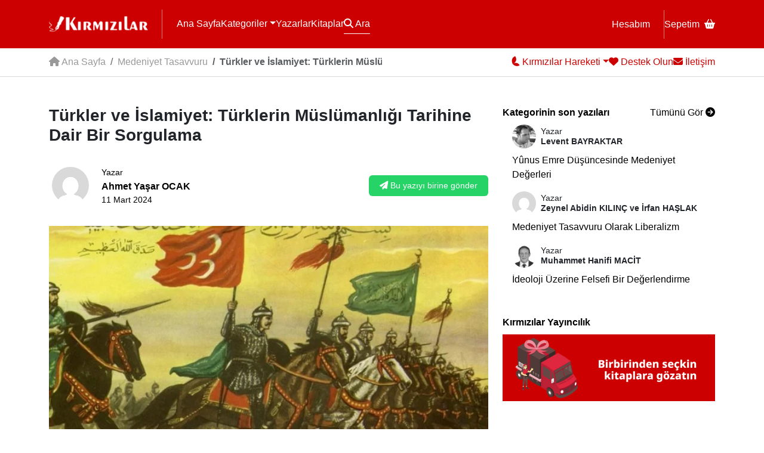

--- FILE ---
content_type: text/html; charset=UTF-8
request_url: https://www.kirmizilar.com/turkler-ve-islamiyet-turklerin-muslumanligi-tarihine-dair-bir-sorgulama-2/
body_size: 25410
content:
<!doctype html><html lang="tr"><head><script data-no-optimize="1">var litespeed_docref=sessionStorage.getItem("litespeed_docref");litespeed_docref&&(Object.defineProperty(document,"referrer",{get:function(){return litespeed_docref}}),sessionStorage.removeItem("litespeed_docref"));</script> <meta charset="utf-8"><meta name="viewport" content="width=device-width, initial-scale=1"><title>Türkler ve İslamiyet: Türklerin Müslümanlığı Tarihine Dair Bir Sorgulama - Kırmızılar</title><link rel="preconnect" href="https://fonts.googleapis.com"><link rel="preconnect" href="https://fonts.gstatic.com" crossorigin><meta name='robots' content='index, follow, max-image-preview:large, max-snippet:-1, max-video-preview:-1' /><link rel="canonical" href="https://www.kirmizilar.com/turkler-ve-islamiyet-turklerin-muslumanligi-tarihine-dair-bir-sorgulama-2/" /><meta property="og:locale" content="tr_TR" /><meta property="og:type" content="article" /><meta property="og:title" content="Türkler ve İslamiyet: Türklerin Müslümanlığı Tarihine Dair Bir Sorgulama - Kırmızılar" /><meta property="og:description" content="&nbsp; &nbsp; A. Yaşar OCAK[i] TURKS AND ISLAM: AN INVESTIGATION OF TURKS’ CONVERSION TO ISLAM Öz Yüzlerce yıldan beridir içinde yaşanılmasına rağmen, İslam’ın Türkler tarafından kabul ediliş serüveninin, –birkaç istisnanın dışında- Türk tarihçilerinin neredeyse anlaşılmaz derecede uzak kaldıkları konulardan biri olması, çok düşündürücü ve dikkat çekicidir. Türklerin İslam’a girişi gibi, hem Türk tarihini, hem dünya [&hellip;]" /><meta property="og:url" content="https://www.kirmizilar.com/turkler-ve-islamiyet-turklerin-muslumanligi-tarihine-dair-bir-sorgulama-2/" /><meta property="og:site_name" content="Kırmızılar" /><meta property="article:publisher" content="https://www.facebook.com/kirmizilarbiziz" /><meta property="article:published_time" content="2024-03-11T20:32:41+00:00" /><meta property="article:modified_time" content="2024-03-11T20:48:39+00:00" /><meta property="og:image" content="https://www.kirmizilar.com/wp-content/uploads/2024/03/turkler-ve-islamiyet.jpg" /><meta property="og:image:width" content="660" /><meta property="og:image:height" content="370" /><meta property="og:image:type" content="image/jpeg" /><meta name="author" content="Ahmet Yaşar OCAK" /><meta name="twitter:card" content="summary_large_image" /><meta name="twitter:label1" content="Yazan:" /><meta name="twitter:data1" content="Ahmet Yaşar OCAK" /><meta name="twitter:label2" content="Tahmini okuma süresi" /><meta name="twitter:data2" content="19 dakika" /> <script type="application/ld+json" class="yoast-schema-graph">{"@context":"https://schema.org","@graph":[{"@type":"Article","@id":"https://www.kirmizilar.com/turkler-ve-islamiyet-turklerin-muslumanligi-tarihine-dair-bir-sorgulama-2/#article","isPartOf":{"@id":"https://www.kirmizilar.com/turkler-ve-islamiyet-turklerin-muslumanligi-tarihine-dair-bir-sorgulama-2/"},"author":{"name":"Ahmet Yaşar OCAK","@id":"https://www.kirmizilar.com/#/schema/person/705c4cf0201233b37a7d76153435eddb"},"headline":"Türkler ve İslamiyet: Türklerin Müslümanlığı Tarihine Dair Bir Sorgulama","datePublished":"2024-03-11T20:32:41+00:00","dateModified":"2024-03-11T20:48:39+00:00","mainEntityOfPage":{"@id":"https://www.kirmizilar.com/turkler-ve-islamiyet-turklerin-muslumanligi-tarihine-dair-bir-sorgulama-2/"},"wordCount":4228,"publisher":{"@id":"https://www.kirmizilar.com/#organization"},"image":{"@id":"https://www.kirmizilar.com/turkler-ve-islamiyet-turklerin-muslumanligi-tarihine-dair-bir-sorgulama-2/#primaryimage"},"thumbnailUrl":"https://www.kirmizilar.com/wp-content/uploads/2024/03/turkler-ve-islamiyet.jpg","keywords":["İslam","İslamiyet","Müslümanlık","Saljuks","Selçuklular","Turkish historiography","Türkler","Turks","Yasawiyya","Yesevilik"],"articleSection":["Medeniyet Tasavvuru"],"inLanguage":"tr"},{"@type":"WebPage","@id":"https://www.kirmizilar.com/turkler-ve-islamiyet-turklerin-muslumanligi-tarihine-dair-bir-sorgulama-2/","url":"https://www.kirmizilar.com/turkler-ve-islamiyet-turklerin-muslumanligi-tarihine-dair-bir-sorgulama-2/","name":"Türkler ve İslamiyet: Türklerin Müslümanlığı Tarihine Dair Bir Sorgulama - Kırmızılar","isPartOf":{"@id":"https://www.kirmizilar.com/#website"},"primaryImageOfPage":{"@id":"https://www.kirmizilar.com/turkler-ve-islamiyet-turklerin-muslumanligi-tarihine-dair-bir-sorgulama-2/#primaryimage"},"image":{"@id":"https://www.kirmizilar.com/turkler-ve-islamiyet-turklerin-muslumanligi-tarihine-dair-bir-sorgulama-2/#primaryimage"},"thumbnailUrl":"https://www.kirmizilar.com/wp-content/uploads/2024/03/turkler-ve-islamiyet.jpg","datePublished":"2024-03-11T20:32:41+00:00","dateModified":"2024-03-11T20:48:39+00:00","breadcrumb":{"@id":"https://www.kirmizilar.com/turkler-ve-islamiyet-turklerin-muslumanligi-tarihine-dair-bir-sorgulama-2/#breadcrumb"},"inLanguage":"tr","potentialAction":[{"@type":"ReadAction","target":["https://www.kirmizilar.com/turkler-ve-islamiyet-turklerin-muslumanligi-tarihine-dair-bir-sorgulama-2/"]}]},{"@type":"ImageObject","inLanguage":"tr","@id":"https://www.kirmizilar.com/turkler-ve-islamiyet-turklerin-muslumanligi-tarihine-dair-bir-sorgulama-2/#primaryimage","url":"https://www.kirmizilar.com/wp-content/uploads/2024/03/turkler-ve-islamiyet.jpg","contentUrl":"https://www.kirmizilar.com/wp-content/uploads/2024/03/turkler-ve-islamiyet.jpg","width":660,"height":370},{"@type":"BreadcrumbList","@id":"https://www.kirmizilar.com/turkler-ve-islamiyet-turklerin-muslumanligi-tarihine-dair-bir-sorgulama-2/#breadcrumb","itemListElement":[{"@type":"ListItem","position":1,"name":"Anasayfa","item":"https://www.kirmizilar.com/"},{"@type":"ListItem","position":2,"name":"Türkler ve İslamiyet: Türklerin Müslümanlığı Tarihine Dair Bir Sorgulama"}]},{"@type":"WebSite","@id":"https://www.kirmizilar.com/#website","url":"https://www.kirmizilar.com/","name":"Kırmızılar","description":"Kırmızılar ”Biziz&quot; - “Biz” Türk Milletiyiz.","publisher":{"@id":"https://www.kirmizilar.com/#organization"},"potentialAction":[{"@type":"SearchAction","target":{"@type":"EntryPoint","urlTemplate":"https://www.kirmizilar.com/?s={search_term_string}"},"query-input":{"@type":"PropertyValueSpecification","valueRequired":true,"valueName":"search_term_string"}}],"inLanguage":"tr"},{"@type":"Organization","@id":"https://www.kirmizilar.com/#organization","name":"Kırmızılar","url":"https://www.kirmizilar.com/","logo":{"@type":"ImageObject","inLanguage":"tr","@id":"https://www.kirmizilar.com/#/schema/logo/image/","url":"https://www.kirmizilar.com/wp-content/uploads/2023/12/kirmizilar-new-logo.png","contentUrl":"https://www.kirmizilar.com/wp-content/uploads/2023/12/kirmizilar-new-logo.png","width":501,"height":96,"caption":"Kırmızılar"},"image":{"@id":"https://www.kirmizilar.com/#/schema/logo/image/"},"sameAs":["https://www.facebook.com/kirmizilarbiziz"]},{"@type":"Person","@id":"https://www.kirmizilar.com/#/schema/person/705c4cf0201233b37a7d76153435eddb","name":"Ahmet Yaşar OCAK","image":{"@type":"ImageObject","inLanguage":"tr","@id":"https://www.kirmizilar.com/#/schema/person/image/","url":"https://www.kirmizilar.com/wp-content/litespeed/avatar/d17110530171a21622fd7d421719f05a.jpg?ver=1769007638","contentUrl":"https://www.kirmizilar.com/wp-content/litespeed/avatar/d17110530171a21622fd7d421719f05a.jpg?ver=1769007638","caption":"Ahmet Yaşar OCAK"},"url":"https://www.kirmizilar.com/author/ahmet_yasar_ocak/"}]}</script> <link rel='dns-prefetch' href='//www.googletagmanager.com' /><link rel="alternate" title="oEmbed (JSON)" type="application/json+oembed" href="https://www.kirmizilar.com/wp-json/oembed/1.0/embed?url=https%3A%2F%2Fwww.kirmizilar.com%2Fturkler-ve-islamiyet-turklerin-muslumanligi-tarihine-dair-bir-sorgulama-2%2F" /><link rel="alternate" title="oEmbed (XML)" type="text/xml+oembed" href="https://www.kirmizilar.com/wp-json/oembed/1.0/embed?url=https%3A%2F%2Fwww.kirmizilar.com%2Fturkler-ve-islamiyet-turklerin-muslumanligi-tarihine-dair-bir-sorgulama-2%2F&#038;format=xml" /><style id='wp-img-auto-sizes-contain-inline-css'>img:is([sizes=auto i],[sizes^="auto," i]){contain-intrinsic-size:3000px 1500px}
/*# sourceURL=wp-img-auto-sizes-contain-inline-css */</style><link data-optimized="2" rel="stylesheet" href="https://www.kirmizilar.com/wp-content/litespeed/css/a8805c6075dae4e5d4db4dc3a061fb8a.css?ver=3f830" /><style id='global-styles-inline-css'>:root{--wp--preset--aspect-ratio--square: 1;--wp--preset--aspect-ratio--4-3: 4/3;--wp--preset--aspect-ratio--3-4: 3/4;--wp--preset--aspect-ratio--3-2: 3/2;--wp--preset--aspect-ratio--2-3: 2/3;--wp--preset--aspect-ratio--16-9: 16/9;--wp--preset--aspect-ratio--9-16: 9/16;--wp--preset--color--black: #000000;--wp--preset--color--cyan-bluish-gray: #abb8c3;--wp--preset--color--white: #ffffff;--wp--preset--color--pale-pink: #f78da7;--wp--preset--color--vivid-red: #cf2e2e;--wp--preset--color--luminous-vivid-orange: #ff6900;--wp--preset--color--luminous-vivid-amber: #fcb900;--wp--preset--color--light-green-cyan: #7bdcb5;--wp--preset--color--vivid-green-cyan: #00d084;--wp--preset--color--pale-cyan-blue: #8ed1fc;--wp--preset--color--vivid-cyan-blue: #0693e3;--wp--preset--color--vivid-purple: #9b51e0;--wp--preset--gradient--vivid-cyan-blue-to-vivid-purple: linear-gradient(135deg,rgb(6,147,227) 0%,rgb(155,81,224) 100%);--wp--preset--gradient--light-green-cyan-to-vivid-green-cyan: linear-gradient(135deg,rgb(122,220,180) 0%,rgb(0,208,130) 100%);--wp--preset--gradient--luminous-vivid-amber-to-luminous-vivid-orange: linear-gradient(135deg,rgb(252,185,0) 0%,rgb(255,105,0) 100%);--wp--preset--gradient--luminous-vivid-orange-to-vivid-red: linear-gradient(135deg,rgb(255,105,0) 0%,rgb(207,46,46) 100%);--wp--preset--gradient--very-light-gray-to-cyan-bluish-gray: linear-gradient(135deg,rgb(238,238,238) 0%,rgb(169,184,195) 100%);--wp--preset--gradient--cool-to-warm-spectrum: linear-gradient(135deg,rgb(74,234,220) 0%,rgb(151,120,209) 20%,rgb(207,42,186) 40%,rgb(238,44,130) 60%,rgb(251,105,98) 80%,rgb(254,248,76) 100%);--wp--preset--gradient--blush-light-purple: linear-gradient(135deg,rgb(255,206,236) 0%,rgb(152,150,240) 100%);--wp--preset--gradient--blush-bordeaux: linear-gradient(135deg,rgb(254,205,165) 0%,rgb(254,45,45) 50%,rgb(107,0,62) 100%);--wp--preset--gradient--luminous-dusk: linear-gradient(135deg,rgb(255,203,112) 0%,rgb(199,81,192) 50%,rgb(65,88,208) 100%);--wp--preset--gradient--pale-ocean: linear-gradient(135deg,rgb(255,245,203) 0%,rgb(182,227,212) 50%,rgb(51,167,181) 100%);--wp--preset--gradient--electric-grass: linear-gradient(135deg,rgb(202,248,128) 0%,rgb(113,206,126) 100%);--wp--preset--gradient--midnight: linear-gradient(135deg,rgb(2,3,129) 0%,rgb(40,116,252) 100%);--wp--preset--font-size--small: 13px;--wp--preset--font-size--medium: 20px;--wp--preset--font-size--large: 36px;--wp--preset--font-size--x-large: 42px;--wp--preset--spacing--20: 0.44rem;--wp--preset--spacing--30: 0.67rem;--wp--preset--spacing--40: 1rem;--wp--preset--spacing--50: 1.5rem;--wp--preset--spacing--60: 2.25rem;--wp--preset--spacing--70: 3.38rem;--wp--preset--spacing--80: 5.06rem;--wp--preset--shadow--natural: 6px 6px 9px rgba(0, 0, 0, 0.2);--wp--preset--shadow--deep: 12px 12px 50px rgba(0, 0, 0, 0.4);--wp--preset--shadow--sharp: 6px 6px 0px rgba(0, 0, 0, 0.2);--wp--preset--shadow--outlined: 6px 6px 0px -3px rgb(255, 255, 255), 6px 6px rgb(0, 0, 0);--wp--preset--shadow--crisp: 6px 6px 0px rgb(0, 0, 0);}:root :where(.is-layout-flow) > :first-child{margin-block-start: 0;}:root :where(.is-layout-flow) > :last-child{margin-block-end: 0;}:root :where(.is-layout-flow) > *{margin-block-start: 24px;margin-block-end: 0;}:root :where(.is-layout-constrained) > :first-child{margin-block-start: 0;}:root :where(.is-layout-constrained) > :last-child{margin-block-end: 0;}:root :where(.is-layout-constrained) > *{margin-block-start: 24px;margin-block-end: 0;}:root :where(.is-layout-flex){gap: 24px;}:root :where(.is-layout-grid){gap: 24px;}body .is-layout-flex{display: flex;}.is-layout-flex{flex-wrap: wrap;align-items: center;}.is-layout-flex > :is(*, div){margin: 0;}body .is-layout-grid{display: grid;}.is-layout-grid > :is(*, div){margin: 0;}.has-black-color{color: var(--wp--preset--color--black) !important;}.has-cyan-bluish-gray-color{color: var(--wp--preset--color--cyan-bluish-gray) !important;}.has-white-color{color: var(--wp--preset--color--white) !important;}.has-pale-pink-color{color: var(--wp--preset--color--pale-pink) !important;}.has-vivid-red-color{color: var(--wp--preset--color--vivid-red) !important;}.has-luminous-vivid-orange-color{color: var(--wp--preset--color--luminous-vivid-orange) !important;}.has-luminous-vivid-amber-color{color: var(--wp--preset--color--luminous-vivid-amber) !important;}.has-light-green-cyan-color{color: var(--wp--preset--color--light-green-cyan) !important;}.has-vivid-green-cyan-color{color: var(--wp--preset--color--vivid-green-cyan) !important;}.has-pale-cyan-blue-color{color: var(--wp--preset--color--pale-cyan-blue) !important;}.has-vivid-cyan-blue-color{color: var(--wp--preset--color--vivid-cyan-blue) !important;}.has-vivid-purple-color{color: var(--wp--preset--color--vivid-purple) !important;}.has-black-background-color{background-color: var(--wp--preset--color--black) !important;}.has-cyan-bluish-gray-background-color{background-color: var(--wp--preset--color--cyan-bluish-gray) !important;}.has-white-background-color{background-color: var(--wp--preset--color--white) !important;}.has-pale-pink-background-color{background-color: var(--wp--preset--color--pale-pink) !important;}.has-vivid-red-background-color{background-color: var(--wp--preset--color--vivid-red) !important;}.has-luminous-vivid-orange-background-color{background-color: var(--wp--preset--color--luminous-vivid-orange) !important;}.has-luminous-vivid-amber-background-color{background-color: var(--wp--preset--color--luminous-vivid-amber) !important;}.has-light-green-cyan-background-color{background-color: var(--wp--preset--color--light-green-cyan) !important;}.has-vivid-green-cyan-background-color{background-color: var(--wp--preset--color--vivid-green-cyan) !important;}.has-pale-cyan-blue-background-color{background-color: var(--wp--preset--color--pale-cyan-blue) !important;}.has-vivid-cyan-blue-background-color{background-color: var(--wp--preset--color--vivid-cyan-blue) !important;}.has-vivid-purple-background-color{background-color: var(--wp--preset--color--vivid-purple) !important;}.has-black-border-color{border-color: var(--wp--preset--color--black) !important;}.has-cyan-bluish-gray-border-color{border-color: var(--wp--preset--color--cyan-bluish-gray) !important;}.has-white-border-color{border-color: var(--wp--preset--color--white) !important;}.has-pale-pink-border-color{border-color: var(--wp--preset--color--pale-pink) !important;}.has-vivid-red-border-color{border-color: var(--wp--preset--color--vivid-red) !important;}.has-luminous-vivid-orange-border-color{border-color: var(--wp--preset--color--luminous-vivid-orange) !important;}.has-luminous-vivid-amber-border-color{border-color: var(--wp--preset--color--luminous-vivid-amber) !important;}.has-light-green-cyan-border-color{border-color: var(--wp--preset--color--light-green-cyan) !important;}.has-vivid-green-cyan-border-color{border-color: var(--wp--preset--color--vivid-green-cyan) !important;}.has-pale-cyan-blue-border-color{border-color: var(--wp--preset--color--pale-cyan-blue) !important;}.has-vivid-cyan-blue-border-color{border-color: var(--wp--preset--color--vivid-cyan-blue) !important;}.has-vivid-purple-border-color{border-color: var(--wp--preset--color--vivid-purple) !important;}.has-vivid-cyan-blue-to-vivid-purple-gradient-background{background: var(--wp--preset--gradient--vivid-cyan-blue-to-vivid-purple) !important;}.has-light-green-cyan-to-vivid-green-cyan-gradient-background{background: var(--wp--preset--gradient--light-green-cyan-to-vivid-green-cyan) !important;}.has-luminous-vivid-amber-to-luminous-vivid-orange-gradient-background{background: var(--wp--preset--gradient--luminous-vivid-amber-to-luminous-vivid-orange) !important;}.has-luminous-vivid-orange-to-vivid-red-gradient-background{background: var(--wp--preset--gradient--luminous-vivid-orange-to-vivid-red) !important;}.has-very-light-gray-to-cyan-bluish-gray-gradient-background{background: var(--wp--preset--gradient--very-light-gray-to-cyan-bluish-gray) !important;}.has-cool-to-warm-spectrum-gradient-background{background: var(--wp--preset--gradient--cool-to-warm-spectrum) !important;}.has-blush-light-purple-gradient-background{background: var(--wp--preset--gradient--blush-light-purple) !important;}.has-blush-bordeaux-gradient-background{background: var(--wp--preset--gradient--blush-bordeaux) !important;}.has-luminous-dusk-gradient-background{background: var(--wp--preset--gradient--luminous-dusk) !important;}.has-pale-ocean-gradient-background{background: var(--wp--preset--gradient--pale-ocean) !important;}.has-electric-grass-gradient-background{background: var(--wp--preset--gradient--electric-grass) !important;}.has-midnight-gradient-background{background: var(--wp--preset--gradient--midnight) !important;}.has-small-font-size{font-size: var(--wp--preset--font-size--small) !important;}.has-medium-font-size{font-size: var(--wp--preset--font-size--medium) !important;}.has-large-font-size{font-size: var(--wp--preset--font-size--large) !important;}.has-x-large-font-size{font-size: var(--wp--preset--font-size--x-large) !important;}
/*# sourceURL=global-styles-inline-css */</style><style id='classic-theme-styles-inline-css'>/*! This file is auto-generated */
.wp-block-button__link{color:#fff;background-color:#32373c;border-radius:9999px;box-shadow:none;text-decoration:none;padding:calc(.667em + 2px) calc(1.333em + 2px);font-size:1.125em}.wp-block-file__button{background:#32373c;color:#fff;text-decoration:none}
/*# sourceURL=/wp-includes/css/classic-themes.min.css */</style><style id='woocommerce-inline-inline-css'>.woocommerce form .form-row .required { visibility: visible; }
/*# sourceURL=woocommerce-inline-inline-css */</style> <script type="litespeed/javascript" data-src="https://www.kirmizilar.com/wp-includes/js/jquery/jquery.min.js" id="jquery-core-js"></script> <script id="wc-add-to-cart-js-extra" type="litespeed/javascript">var wc_add_to_cart_params={"ajax_url":"/wp-admin/admin-ajax.php","wc_ajax_url":"/?wc-ajax=%%endpoint%%","i18n_view_cart":"Sepetim","cart_url":"https://www.kirmizilar.com/sepet/","is_cart":"","cart_redirect_after_add":"no"}</script> <script id="woocommerce-js-extra" type="litespeed/javascript">var woocommerce_params={"ajax_url":"/wp-admin/admin-ajax.php","wc_ajax_url":"/?wc-ajax=%%endpoint%%","i18n_password_show":"\u015eifreyi g\u00f6ster","i18n_password_hide":"\u015eifreyi gizle"}</script> 
 <script type="litespeed/javascript" data-src="https://www.googletagmanager.com/gtag/js?id=GT-NBPRKZ6" id="google_gtagjs-js"></script> <script id="google_gtagjs-js-after" type="litespeed/javascript">window.dataLayer=window.dataLayer||[];function gtag(){dataLayer.push(arguments)}
gtag("set","linker",{"domains":["www.kirmizilar.com"]});gtag("js",new Date());gtag("set","developer_id.dZTNiMT",!0);gtag("config","GT-NBPRKZ6",{"googlesitekit_post_date":"20240311","googlesitekit_post_author":"Ahmet Ya\u015far OCAK"})</script> <link rel="https://api.w.org/" href="https://www.kirmizilar.com/wp-json/" /><link rel="alternate" title="JSON" type="application/json" href="https://www.kirmizilar.com/wp-json/wp/v2/posts/24549" /><link rel="EditURI" type="application/rsd+xml" title="RSD" href="https://www.kirmizilar.com/xmlrpc.php?rsd" /><link rel='shortlink' href='https://www.kirmizilar.com/?p=24549' /><meta name="generator" content="Site Kit by Google 1.170.0" /><meta name="theme-color" content="#DD0000">	<noscript><style>.woocommerce-product-gallery{ opacity: 1 !important; }</style></noscript><link rel="icon" href="https://www.kirmizilar.com/wp-content/uploads/2023/12/cropped-kirmizilar-favicon-32x32.png" sizes="32x32" /><link rel="icon" href="https://www.kirmizilar.com/wp-content/uploads/2023/12/cropped-kirmizilar-favicon-192x192.png" sizes="192x192" /><link rel="apple-touch-icon" href="https://www.kirmizilar.com/wp-content/uploads/2023/12/cropped-kirmizilar-favicon-180x180.png" /><meta name="msapplication-TileImage" content="https://www.kirmizilar.com/wp-content/uploads/2023/12/cropped-kirmizilar-favicon-270x270.png" /></head><body class="wp-singular post-template-default single single-post postid-24549 single-format-standard wp-theme-kirmizilar theme-kirmizilar woocommerce-no-js"><div id="header"><header class="container"><div id="logo" class="menu-border"><a href="/"><img data-lazyloaded="1" src="[data-uri]" data-src="/eski-logo.png" alt="Kırmızılar" width="166" height="32" id="eskilogo"><img data-lazyloaded="1" src="[data-uri]" data-src="/logo.png" alt="Kırmızılar" width="166" height="32" id="yenilogo" class="d-none"></a></div>
<button class="navbar-toggler d-block d-md-none" type="button" id="mobilemenu" data-bs-toggle="collapse" data-bs-target="#mobile-menu" aria-controls="mobile-menu" aria-expanded="false" aria-label="Menü"><i class="fa fa-bars fs-5"></i></button><nav id="headermenu"><div class="menu-l">
<a href="/">Ana Sayfa</a>
<span class="btn-group">
<a href="#" class="dropdown-toggle" data-bs-toggle="dropdown">Kategoriler</a><div class="dropdown-menu"><div class="dropdown-menu-inner">
<a class="dropdown-item" href="https://www.kirmizilar.com/kategori/bir-dostu-taniyalim/">Bir Dostu Tanıyalım</a><a class="dropdown-item" href="https://www.kirmizilar.com/kategori/bir-yer-gezelim/">Bir Yer Gezelim</a><a class="dropdown-item" href="https://www.kirmizilar.com/kategori/bu-kitabi-okuyalim/">Bu Kitabı Okuyalım</a><a class="dropdown-item" href="https://www.kirmizilar.com/kategori/duyuru-aktivite/">Duyuru-Aktivite</a><a class="dropdown-item" href="https://www.kirmizilar.com/kategori/e-kitap/">E-Kitap</a><a class="dropdown-item" href="https://www.kirmizilar.com/kategori/e-okuma/">E-Okuma</a><a class="dropdown-item" href="https://www.kirmizilar.com/kategori/goruntulu-konferanslar/">Görüntülü Konferanslar</a><a class="dropdown-item" href="https://www.kirmizilar.com/kategori/guncel-yazilar/">Güncel Yazılar</a><a class="dropdown-item" href="https://www.kirmizilar.com/kategori/haber-tartisma-yorum/">Haber - Tartışma - Yorum</a><a class="dropdown-item" href="https://www.kirmizilar.com/kategori/hikaye/">Hikaye</a><a class="dropdown-item" href="https://www.kirmizilar.com/kategori/inanc-ve-kalp/">İnanç ve Kalp</a><a class="dropdown-item" href="https://www.kirmizilar.com/kategori/kultur-sanat-yazilari/">Kültür – San’at</a><a class="dropdown-item" href="https://www.kirmizilar.com/kategori/kulturumuzun-yildizlari/">Kültürümüzün Yıldızları</a><a class="dropdown-item" href="https://www.kirmizilar.com/kategori/medeniyet-tasavvuru/">Medeniyet Tasavvuru</a><a class="dropdown-item" href="https://www.kirmizilar.com/kategori/medeniyetimizi-kuranlar/">Medeniyetimizi Kuranlar</a><a class="dropdown-item" href="https://www.kirmizilar.com/kategori/soylesiler/">Söyleşiler</a><a class="dropdown-item" href="https://www.kirmizilar.com/kategori/sair/">Şair</a><a class="dropdown-item" href="https://www.kirmizilar.com/tanri-buyrugu/">Tanrı Buyruğu</a><a class="dropdown-item" href="https://www.kirmizilar.com/kategori/tarihten/">Tarihten</a><a class="dropdown-item" href="https://www.kirmizilar.com/kategori/turk-milliyetciligi-teori/">Türk Milliyetçiliği</a><a class="dropdown-item" href="https://www.kirmizilar.com/kategori/turku-dinle/">Türkü Dinle</a><a class="dropdown-item" href="https://www.kirmizilar.com/kategori/turkuler-turk-u-soyler/">Türküler Türk&#039;ü Söyler</a><a class="dropdown-item" href="https://www.kirmizilar.com/kategori/siirler/">Şiirler</a></div></div>
</span>
<a href="/yazarlar">Yazarlar</a>
<a href="/magaza">Kitaplar</a>
<a href="#" data-bs-toggle="modal" data-bs-target="#search" id="search-button"><i class="fa fa-search"></i> Ara</a></div><div class="menu-r">
<a href="/hesabim" class="menu-border">Hesabım</a>
<a href="/sepet">Sepetim<i class="fa fa-basket-shopping ms-2"></i></a></div></nav></header><div class="collapse d-md-none" id="mobile-menu"><div class="p-4"><ul class="navbar-nav mr-auto"><li id="menu-item-22115" class="menu-item menu-item-type-taxonomy menu-item-object-category menu-item-22115"><a href="https://www.kirmizilar.com/kategori/bir-dostu-taniyalim/">Bir Dostu Tanıyalım</a></li><li id="menu-item-22118" class="menu-item menu-item-type-taxonomy menu-item-object-category menu-item-22118"><a href="https://www.kirmizilar.com/kategori/bir-yer-gezelim/">Bir Yer Gezelim</a></li><li id="menu-item-22120" class="menu-item menu-item-type-taxonomy menu-item-object-category menu-item-22120"><a href="https://www.kirmizilar.com/kategori/bu-kitabi-okuyalim/">Bu Kitabı Okuyalım</a></li><li id="menu-item-22129" class="menu-item menu-item-type-taxonomy menu-item-object-category menu-item-22129"><a href="https://www.kirmizilar.com/kategori/duyuru-aktivite/">Duyuru-Aktivite</a></li><li id="menu-item-22110" class="menu-item menu-item-type-taxonomy menu-item-object-category menu-item-22110"><a href="https://www.kirmizilar.com/kategori/e-kitap/">E-Kitap</a></li><li id="menu-item-22111" class="menu-item menu-item-type-taxonomy menu-item-object-category menu-item-22111"><a href="https://www.kirmizilar.com/kategori/e-okuma/">E-Okuma</a></li><li id="menu-item-22124" class="menu-item menu-item-type-taxonomy menu-item-object-category menu-item-22124"><a href="https://www.kirmizilar.com/kategori/goruntulu-konferanslar/">Görüntülü Konferanslar</a></li><li id="menu-item-22102" class="menu-item menu-item-type-taxonomy menu-item-object-category menu-item-22102"><a href="https://www.kirmizilar.com/kategori/guncel-yazilar/">Güncel Yazılar</a></li><li id="menu-item-22100" class="menu-item menu-item-type-taxonomy menu-item-object-category menu-item-22100"><a href="https://www.kirmizilar.com/kategori/haber-tartisma-yorum/">Haber &#8211; Tartışma &#8211; Yorum</a></li><li id="menu-item-22119" class="menu-item menu-item-type-taxonomy menu-item-object-category menu-item-22119"><a href="https://www.kirmizilar.com/kategori/hikaye/">Hikaye</a></li><li id="menu-item-22106" class="menu-item menu-item-type-taxonomy menu-item-object-category menu-item-22106"><a href="https://www.kirmizilar.com/kategori/inanc-ve-kalp/">İnanç ve Kalp</a></li><li id="menu-item-22105" class="menu-item menu-item-type-taxonomy menu-item-object-category menu-item-22105"><a href="https://www.kirmizilar.com/kategori/kultur-sanat-yazilari/">Kültür – San’at</a></li><li id="menu-item-22109" class="menu-item menu-item-type-taxonomy menu-item-object-category menu-item-22109"><a href="https://www.kirmizilar.com/kategori/kulturumuzun-yildizlari/">Kültürümüzün Yıldızları</a></li><li id="menu-item-22103" class="menu-item menu-item-type-taxonomy menu-item-object-category current-post-ancestor current-menu-parent current-post-parent menu-item-22103"><a href="https://www.kirmizilar.com/kategori/medeniyet-tasavvuru/">Medeniyet Tasavvuru</a></li><li id="menu-item-22107" class="menu-item menu-item-type-taxonomy menu-item-object-category menu-item-22107"><a href="https://www.kirmizilar.com/kategori/medeniyetimizi-kuranlar/">Medeniyetimizi Kuranlar</a></li><li id="menu-item-22127" class="menu-item menu-item-type-taxonomy menu-item-object-category menu-item-22127"><a href="https://www.kirmizilar.com/kategori/soylesiler/">Söyleşiler</a></li><li id="menu-item-22123" class="menu-item menu-item-type-taxonomy menu-item-object-category menu-item-22123"><a href="https://www.kirmizilar.com/kategori/sair/">Şair</a></li><li id="menu-item-22610" class="menu-item menu-item-type-post_type menu-item-object-post menu-item-22610"><a href="https://www.kirmizilar.com/tanri-buyrugu/">Tanrı Buyruğu</a></li><li id="menu-item-22122" class="menu-item menu-item-type-taxonomy menu-item-object-category menu-item-22122"><a href="https://www.kirmizilar.com/kategori/tarihten/">Tarihten</a></li><li id="menu-item-22104" class="menu-item menu-item-type-taxonomy menu-item-object-category menu-item-22104"><a href="https://www.kirmizilar.com/kategori/turk-milliyetciligi-teori/">Türk Milliyetçiliği</a></li><li id="menu-item-22113" class="menu-item menu-item-type-taxonomy menu-item-object-category menu-item-22113"><a href="https://www.kirmizilar.com/kategori/turku-dinle/">Türkü Dinle</a></li><li id="menu-item-22112" class="menu-item menu-item-type-taxonomy menu-item-object-category menu-item-22112"><a href="https://www.kirmizilar.com/kategori/turkuler-turk-u-soyler/">Türküler Türk&#8217;ü Söyler</a></li><li id="menu-item-22128" class="menu-item menu-item-type-taxonomy menu-item-object-category menu-item-22128"><a href="https://www.kirmizilar.com/kategori/siirler/">Şiirler</a></li></ul></div></div></div><div id="subheader"><div class="container bar"><div class="sub-l"><nav aria-label="breadcrumb"><ol class="breadcrumb"><li class="breadcrumb-item"><a href="/"><i class="fa fa-house"></i> Ana Sayfa</a></li><li class="breadcrumb-item"><a href="https://www.kirmizilar.com/kategori/medeniyet-tasavvuru/">Medeniyet Tasavvuru</a></li><li class="breadcrumb-item active">Türkler ve İslamiyet: Türklerin Müslümanlığı Tarihine Dair Bir Sorgulama</li></ol></nav></div><div class="sub-r"><div class="btn-group">
<a href="#" class="dropdown-toggle" data-bs-toggle="dropdown"><img data-lazyloaded="1" src="[data-uri]" width="16" height="19" data-src="/amblem-mini.png" alt="Kırmızılar"><span> Kırmızılar Hareketi</span></a><div class="dropdown-menu"><div class="dropdown-menu-inner">
<a class="dropdown-item" href="https://www.kirmizilar.com/kirmizilar-hareketi/kunye-iletisim/">Künye</a><a class="dropdown-item" href="https://www.kirmizilar.com/kirmizilar-hareketi/kirmizilar-hareketinin-dunyaya-bakisi/">Dünyaya Bakışımız</a><a class="dropdown-item" href="https://www.kirmizilar.com/kirmizilar-hareketi/yayin-politikamiz/">Yayın Politikamız</a><a class="dropdown-item" href="https://www.kirmizilar.com/kirmizilar-hareketi/gerekce-amac-hedef-ve-degerleri/">Gerekçe Amaç Hedef ve Değerler</a><a class="dropdown-item" href="https://www.kirmizilar.com/kirmizilar-hareketi/kirmizilar-2/">Kırmızılar</a></div></div></div>
<a href="#" data-bs-toggle="modal" data-bs-target="#support"><i class="fa fa-heart"></i><span> Destek Olun</span></a>
<a href="/iletisim"><i class="fa fa-envelope"></i><span> İletişim</span></a></div></div></div><div class="container singlepost py-3 py-lg-5"><div class="row"><div class="col-md-8"><h3>Türkler ve İslamiyet: Türklerin Müslümanlığı Tarihine Dair Bir Sorgulama</h3><div class="single-meta">
<a href="https://www.kirmizilar.com/author/ahmet_yasar_ocak/"><img data-lazyloaded="1" src="[data-uri]" alt='' data-src='https://www.kirmizilar.com/wp-content/litespeed/avatar/d17110530171a21622fd7d421719f05a.jpg?ver=1769007638' data-srcset='https://www.kirmizilar.com/wp-content/litespeed/avatar/5edd425cb9786986d1e5c124e645fec6.jpg?ver=1769007644 2x' class='avatar avatar-96 photo' height='96' width='96' decoding='async'/></a><div class="author-name ms-3">
<a href="https://www.kirmizilar.com/author/ahmet_yasar_ocak/">
<span>Yazar</span><br>
<strong>Ahmet Yaşar OCAK</strong><p>11 Mart 2024</p>
</a></div>
<a href="#" class="btn btn-share a2a_dd"><i class="fa fa-paper-plane"></i><span> Bu yazıyı birine gönder</span></a></div>
<a href="https://www.kirmizilar.com/wp-content/uploads/2024/03/turkler-ve-islamiyet.jpg" data-toggle="lightbox" class="single-img"><figure style="background-image:url('https://www.kirmizilar.com/wp-content/uploads/2024/03/turkler-ve-islamiyet.jpg.webp')"></figure><small>Tam boy görmek için tıklayın.</small></a><div id="content"><p>&nbsp;</p><p>&nbsp;</p><p style="text-align: justify;"><strong>A. Yaşar OCAK<a href="#_edn1" name="_ednref1">[i]</a></strong></p><p style="text-align: justify;"><strong>TURKS AND ISLAM: AN INVESTIGATION OF TURKS’ CONVERSION TO ISLAM</strong></p><p style="text-align: justify;"><strong><em>Öz</em></strong></p><p style="text-align: justify;"><em>Yüzlerce yıldan beridir içinde yaşanılmasına rağmen, İslam’ın Türkler tarafından kabul ediliş serüveninin, –birkaç istisnanın dışında- Türk tarihçilerinin neredeyse anlaşılmaz derecede uzak kaldıkları konulardan biri olması, çok düşündürücü ve dikkat çekicidir. Türklerin İslam’a girişi gibi, hem Türk tarihini, hem dünya tarihini çok derinden etkileyen büyük bir tarihsel olgunun, farklı zaman ve mekânlardaki siyasal, toplumsal, kültürel ve inanç boyutlarının ayrı ayrı pek çok monografinin konusu olması gerekir. Bu kısa yazıda, Türklerin İslam’ı kabul ediş tarihinin ihtiva ettiği bazı sorunsallara dikkat çekilmeye çalışılacaktır.</em></p><p style="text-align: justify;"><strong><em>Anahtar kelineler: </em></strong><em>Türkler, İslam, Türk tarihçiliği, Yesevilik, Selçuklular</em></p><p style="text-align: justify;"><em> </em></p><p style="text-align: justify;"><strong><em>Abstract</em></strong></p><p style="text-align: justify;"><em>Although they are living in Islam for centuries, it is quite interesting and worth of thought that Turkish historians with a few exceptions are astonishingly disinterested in Turk’s adventure of converting to Islam. One would expect numerous monographs on political, social, cultural, and religious aspects of Turks’ conversion to Islam, a historic event that immensely influenced both Turkish and world history, in different regions and periods. This short essay addresses some problematic issues of the history of Turks’ conversion to Islam.</em></p><p style="text-align: justify;"><strong><em>Keywords: </em></strong><em>Turks, Islam, Turkish historiography, Yasawiyya, Saljuks</em></p><p style="text-align: justify;"><em> </em></p><p style="text-align: justify;">Konuya girmeden önce şunu hemen belirtelim ki, yazı başlığının çok geniş bir kapsamı olmasının ötesinde, ne kadar netameli ve bir o kadar sorunsallarla dolu, çok yönlü bir tarihsel olguyu yansıttığını bilmiyor değiliz. Yüzlerce yıldan beridir içinde yaşanılmasına ve Bernard Lewis’in yorumuyla, başka Müslüman milletlerden daha fazla Türklerin benliğine derinden nüfuz etmesine rağmen<em>, </em>İslam’ın Türkler tarafından kabul ediliş serüveninin, –birkaç istisnanın dışında- Türk tarihçilerinin neredeyse anlaşılmaz derecede lâkayt kaldıkları konulardan biri olması, çok düşündürücü ve dikkat çekicidir. Kastettiğimiz şudur: Türklerin İslam’a girişi gibi, hem kendi tarihlerini, hem dünya tarihini çok derinden etkileyen büyük bir tarihsel olgunun, farklı zaman ve mekânlardaki siyasal, toplumsal, kültürel ve inanç boyutlarının bugüne kadar ayrı ayrı pek çok monografinin konusu olması gerekirdi. Hal böyleyken çok sınırlı sayıda bilimsel çalışmada daha yeni yeni değişik boyutlarıyla ele alınmağa başlaması, doğrusu Türk tarihçiliği adına hayli problemli bir durumdur. Daha önce birkaç defa çeşitli yazılarımızda belirttiğimiz gibi<a href="#_ftn1" name="_ftnref1">[1]</a>, genelde Türkiye sosyal bilimciliğinin tarih disiplini dışındaki alanları (sosyoloji, toplumsal psikoloji, kültürel antropoloji, folklor, edebiyat, hatta felsefe) bu konuda hala izahı güç bir lâkayıdlığın içindedir.</p><p style="text-align: justify;">Bilindiği üzere bu mühim konu, son yıllarda Türkiye içinde ve dışında değişik bilimsel formasyonlardan gelen bazı araştırmacılar tarafından muhtelif açılardan eleştirilmeğe başlanan Fuat Köprülü’nün ünlü <em>Türk Edebiyatında İlk Mutasavvıflar </em>ve <em>Türkler’in Tarih-i Dinisi </em>isimli eserleriyle, modern tarihçilik anlayışı çerçevesinde ilk defa ele alındı. Tam olarak konuya yoğunlaşmamakla beraber Türklerin İslam’a girişi problemiyle ilgili olarak Emel Esin’in bir kitabını<a href="#_ftn2" name="_ftnref2">[2]</a>; Hakkı Dursun Yıldız’ın, konunun daha ziyade siyasal tarih boyutunu işleyen eserini<a href="#_ftn3" name="_ftnref3">[3]</a>; Zekeriya Kitapçı’nın hamaset yanı ağır basan kitaplarını zikredebiliriz<a href="#_ftn4" name="_ftnref4">[4]</a>. Bu sorunsal genel çerçevede son olarak Fatih M. Şeker’in<a href="#_ftn5" name="_ftnref5">[5]</a> ve Sönmez Kutlu’nun kitapları ile<a href="#_ftn6" name="_ftnref6">[6]</a> düşünce tarihi ve teoloji açısından ele alındı.</p><p style="text-align: justify;">Türklerin Müslüman oluş tarihinin çok az itibar görüşünün, bir yanıyla Cumhuriyet Türkiye’sinin pozitivist ve laik Batıcı modernleşme projesiyle başlatılan derin ve travmatik kültür değişimiyle ilgili ideolojik bir boyutu olduğu tartışmaya gerek bırakmayacak kadar ortadadır<a href="#_ftn7" name="_ftnref7">[7]</a>, Ancak bir yanıyla da bu alanda çalışmanın gerektirdiği bilgisel alt yapı donanımının zorluğuyla alakalı bulunduğu bir o kadar açıktır. Ama konunun biri ilgili tarih kaynaklarıyla, diğeri genelde Türk ortaçağ tarihçiliğinin zayıflığı ile alakalı iki boyutu daha vardır.</p><p style="text-align: justify;">Bilindiği gibi Türkiye üniversitelerindeki tarihçilerin büyük kesimi Osmanlı tarihiyle uğraşır; çünkü Osmanlı tarihi, ortaçağ tarihçiliğine nispetle hem daha aktüeldir, hem nispeten daha kolay bir bilimsel ve filolojik altyapı gerektirir. Bu durum Türkiye tarihçiliği açısından tartışılması gereken çok ciddi bir meseledir, ama yeri burası değildir.</p><p style="text-align: justify;">Şurası gayri kabil-i inkâr bir hakikattir ki, İslam’ı uzun yüzyıllar boyunca toplumsal, kültürel, sanatsal ve düşünsel hayatının temeli olarak gören bir toplumun içinden çıkan tarihçilerin, bu dinin belirtilen sahalardaki etkilerini bir oryantalist rahatlığıyla ele alıp analiz etmesi, değerlendirmesi hiç de sanıldığı kadar kolay bir iş değildir. Bu zorluğun akademik ve metodolojik boyutu bir yana, belki en güç yanı, bizatihi zihniyet dünyasıyla ilgilidir. Sadece kültürel bir aidiyet olmanın ötesinde, İslam’la herhangi bir şekilde ne inanç, ne de pratik bağlantısı olmayanlar için nispeten daha kolay olan yaklaşım, kendini bu inanç ve kültür dairesi içinde gören tarihçiler için olabildiğince zor bir tutumdur. <em>Annales </em>mektebinin kurucularından Fernend Braudel’in <em>La Méditerranée et le Monde Méditerranéen a l’Epoque de Philippe II </em>isimli ünlü kitabının önsözünde belirttiği düsturu (Kitabı yazarken Fransız ve Katolik olduğunu unutmaya çalıştığını vurgulaması) her Türk tarihçisinin uygulayabilmesi bugüne kadar acaba ne ölçüde mümkün olabilmiştir? Aşağıda da belirtmeye çalışılacağı üzere, “İslam’ı kabul etmenin Türk tarihindeki en büyük hata olduğu”, “İslam’ın Türkleri medenileştirdiği” yahut “Türklerin seciyesine en uygun İslam yorumunun Alevilik Bektaşilik olduğu” şeklindeki kestirme yargılar arasında salınan Türk tarihçiliğinin şu durumu, Türkiye’de bahis konusu devasa sorunsalın mahiyetini anlamamıza herhalde kısmen de olsa yardımcı olabilir ve ne kadar çetin bir mesele olduğunu ortaya koyar.</p><p style="text-align: justify;">Türklerin Müslüman olmasının ve onunla başlayan müteakip tarihinin teşkil ettiği bu devasa sorunsalı ele alan Türkiye’deki sınırlı sayıda çalışmalara kronolojik olarak bakıldığında, Köprülü’den sonra Osman Turan’ın bazı makaleleri çok önemli ve dikkate layıktır. Genel mahiyette bir yaklaşımı yansıtmakla beraber bu makaleler, çok önemli noktalara vurgu yapan ve bir takım önemli ve ilginç sorular soran ve tezler ortaya atan toplam 60 sahife tutarındaki altı makaleden oluşur<a href="#_ftn8" name="_ftnref8">[8]</a><sup>,</sup> Osman Turan gibi “milliyetçi ve muhafazakâr” bir Türk tarihçisinin bu makalelerde ileri sürdüğü tezlerin ciddiyetle tartışılması gerekirdi. Ama ne yazık ki bunlar aşağıdaki notlarda isimleri zikredilen makalelerde kalmıştır. Bu güne kadar birkaç ideolojik kitabın dışında, Türk tarihçilerince kesinlikle üzerinde durulmamıştır. Osmanlı İmparatorluğu’nun büyük bir İslam devleti olduğu görüşünü sürekli öne çıkaran muhafazakâr Türk tarihçileri, Osmanlı tarihi boyunca gerek devletin, gerekse Müslüman Osmanlı toplumlarının nasıl bir İslam anlayışı içinde olduklarını neredeyse hiç sorgulamadılar, üzerinde durmadılar, önemsemediler. “Osmanlı İmparatorluğu ve İslam”, hatta yaşayan en büyük iki Osmanlı tarihçisinden biri olan Halil İnalcık’ın bile bu konuya –o da sadece siyasal açıdan- genel olarak dokunan bir makalesinin ve bazı kitaplarının değişik yerlerindeki temaslarının dışında<a href="#_ftn9" name="_ftnref9">[9]</a>&#8211; hiç yaklaşmadığı bir mesele oldu. Modernleşme döneminin büyük tarihçisi Kemal Karpat ise ancak modernleşme tarihi çerçevesinde din ve siyasal elitler zaviyesinden konuyla ilgilendi<a href="#_ftn10" name="_ftnref10">[10]</a>.</p><p style="text-align: justify;">Çok ilginçtir ki söz konusu sorunsal 2002 yılından itibaren, adeta yeniden keşfedilen Büyük Selçuklular ve Anadolu Selçukluları üzerinden incelenmeye başladı. Ahmet Ocak’ın 2002 yılında yayımlanan Büyük Selçukluların dini siyasetine dair kitabı<a href="#_ftn11" name="_ftnref11">[11]</a> ile 2006’da Seyfullah Kara’nın Anadolu Selçukluları’nın İslam anlayış ve yorumlarını konu edinen tezli kitabını<a href="#_ftn12" name="_ftnref12">[12]</a> bu meyanda zikredebiliriz. Bu ikisini Fatih M. Şeker isimli genç bir düşünce tarihçisinin bu defa Büyük Selçuklularla Anadolu Selçuklularının İslam algısını ilk kitabındaki aynı şablonla ele alan kitabı takip etti<a href="#_ftn13" name="_ftnref13">[13]</a>. Şeker son olarak Osmanlı dönemine yöneldiğini gösteren peşpeşe iki hacimli kitap daha yayımladı<a href="#_ftn14" name="_ftnref14">[14]</a>. Bu arada biri dışarıda diğeri içeride olmak üzere, Büyük Selçukluları daha çok sosyal ve kültürel tarih açısından irdeleyen iki kitabı da listeye ekleyelim<a href="#_ftn15" name="_ftnref15">[15]</a>.</p><p style="text-align: justify;">Türkiye dışında ise son yıllarda İndiana Üniversitesinden tarihçi Devin DeWeese’nin, Orta Asya’nın İslamlaşma süreci ve bu çerçevede Ahmed-i Yesevi, Yesevilik ve Nakşibendîlik konusuna yoğunlaşan kitap ve makaleleri ile münhasıran bu konunun tasavvufî boyutuna eğildi.<a href="#_ftn16" name="_ftnref16">[16]</a></p><p style="text-align: justify;">İşte –burada bizim görmediğimiz veya anmayı unutmuş olabileceklerimiz hariç- liste bu kadar kısadır. Bunların dışında Türkiye’de popüler ve ideolojik tarihçiliğin konuyu aydınlatmaktan çok, sanki sıradan okurun kafasını karıştırmayı hedef alan birkaç kitabını burada zikretmeyeceğiz<a href="#_ftn17" name="_ftnref17">[17]</a>. Ama yukarıda da belirtildiği üzere, Osman Turan’ın her biri bir değil birkaç kitaba konu olacak ehemmiyetteki sorunsallara temas ederek ısrarla tarihçilerin ve ilahiyatçıların dikkatlerini çekmeğe çalışan, ne yazık ki peşinden 2000’li yıllara kadar kimsenin gitmediği makalelerinin önemini vurgulamadan da geçemeyeceğiz. Bu makalelerin her biri ayrı ayrı kitap olacak kadar geniş muhtevaya işaret eden değerli yazılardır. Fakat bunlarda hemen her cümlede hissedilen milliyetçi bir vurgu vardır.</p><p style="text-align: justify;">Bizim bu kısa yazımız, görüldüğü gibi, Türklerin İslam’ı kabulünün özet bir tarihi değildir, ama bu tarihin ihtiva ettiği, görebildiğimiz kadarıyla üzerinde pek durmadığımız, hamasetin ve ideolojik yaklaşımların ötesinde, ciddi sorgulamalara tabi tutarak tartışmadığımız bazı sorunsallara dikkat çekmek niyetini taşıyor. Altını çizmek istediğimiz sorunsalları şu iki ana grup içinde toplayabiliriz:</p><ul style="text-align: justify;"><li>Türklerin İslam’ı kabul süreciyle ilgili olanlar,</li><li>İslam’ın kabulünün Türklerin sonraki tarihleri boyunca siyasal, toplumsal ve kültürel hayatlarında hâsıl ettiği sonuçlara, sebep olduğu değişimlere dair olanlar</li></ul><p style="text-align: justify;">Birinci gruptaki sorunsalları şöyle sıralayabiliriz:</p><ul style="text-align: justify;"><li>İslam’la ilk karşılaşan ve onu kabul eden, “Türkler” adı altında genel bir şekilde nitelediğimiz kesimler hangileriydi? Bugüne kadar ilk Müslüman Türklerin Karahanlılar (İlekhanlar) olduğu, eldeki bazı tarihsel verilerden yola çıkılarak genel kabul görmüştür. Bu meyanda elimizde <em>Tezkire-i Satuk Buğra Han </em>adındaki 11. yüzyılda kaleme alındığı kabul edilen bir metin mevcuttur<a href="#_ftn18" name="_ftnref18">[18]</a>. Oysa Orta Asya’nın geniş steplerinde yaşayan çeşitli Türk boylarından hangilerinin hangi tarihlerde ne suretle İslam’ı kabul ettikleri kesin olarak henüz çok tatminkâr bir biçimde araştırılıp tartışılmış değildir.</li><li>Türklerin İslam’la ilk temaslarının, 8. yüzyılda, Müslüman Arapların Orta Asya fetihleri sırasında vukû bulduğu, yani 750 tarihindeki Talas muharebesinin uyandırdığı ilk tepkilerin arkasından uzun bir süre sonra,</li></ul><ol style="text-align: justify;" start="10"><li>yüzyıldan itibaren bu yeni dini kabule başladıkları bilinir. Türkler Arap yöneticilerinin katı siyasetleri yüzünden önce tepki duydukları İslam’ı sonra nasıl ve hangi sebeplerle kabullenmeye yöneldiler? Bu büyük değişimde etkili olan siyasi, ekonomik ve kültürel etkenler hangileridir? Bu kabul süreci nasıl başlamış ve nasıl gelişmiştir? Bu süreçte bizzat Müslüman Arapların ve Farsların ne gibi rolleri olmuştur? Özellikle Arap ve bilhassa Fars tüccar ve sufilerinin bu olaydaki payı nedir?</li></ol><ul style="text-align: justify;"><li>Tasavvufun Türklerin İslam’a giriş sürecindeki tarihsel rolü nedir? Asıl etken bu mudur? Yahut tasavvufla birlikte, başka bir takım âmiller manzumesi mi söz konusudur?</li><li>Tasavvufî çerçevede Ahmed-i Yesevî’nin ve Yesevîliğin rolü gerçekte nedir ve ne kadardır? Bu rol, Fuat Köprülü’nün Türkçülük cereyanının bir “Türk İslamı yaratma” projesinin revaçta olduğu bir dönemde, o rüzgârların tesiriyle yazdığı ünlü kitabının sebep olduğu fazla büyütülmüş bir algılama mıdır? Bunun tarihsel gerçeklik payı nedir? Orta Asya Türklerinin İslam’ı kabulü sadece tasavvuf ve o çerçevede de bir tek Ahmed-i Yesevî faktörüyle izah edilebilir mi? Yoksa -her ne kadar bugün bilmesek de- başka benzer şahsiyetlerin de varlığı söz konusu mudur?</li><li>Türklerin İslam’ı kabul süreci ile ilgili olarak bugüne kadar genellikle Türkiye’de iki ideolojik tez ileri sürüle gelmiştir. Bunlardan biri, Türklerin “kılıç zoru” ile Müslüman oldukları; diğeri, hiçbir zora tabi olmadan, kendiliklerinden İslam’ı kabul ettikleri şeklindedir.</li></ul><p style="text-align: justify;">Bu iki tez’in türevi olarak</p><ol style="text-align: justify;"><li>Türklerin Müslüman olmakla “İslam’ı şereflendirdikleri;</li><li>Türklerin İslam’ı kabul etmekle şereflendikleri;</li><li>İslam’ı kabul etmenin Türk tarihindeki en büyük hata olduğu;</li><li>Türklerin Müslüman olduktan sonra bazı “millî” hasletlerini kaybettikleri;</li><li>Ancak İslam sayesinde Türklüklerini ve benliklerini koruyabildikleri;</li><li>İslam’a girdikten   sonra   Türklerin   ancak   gerçek   anlamda medenîleştikleri şeklinde alt-tezler ileri sürülmüştür.</li></ol><p style="text-align: justify;">Bu tezlerin tarihsel ve bilimsel kıymetlerinin ideolojik ve hamasî yaklaşımların ötesine geçerek hâlâ ciddi bir şekilde tartışılmadığı ortadadır. Oysa Türkiye’de hemen her gün görüldüğü gibi, -bazı akademik tarihçilik çevreleri de dâhil- her ideolojik kesim bu tezlerden kendine uyan birini kabul etmiş ve o doğrultuda kendine sanal mahiyette bir “Türklerin Müslüman oluş tarihi”ni kurgulamıştır.</p><p style="text-align: justify;">Meselâ Türkiye’de bazı tarihçilerin ileri sürdüğü gibi, “Türklerin zaten Müslüman olmadan önce de tek Tanrı’ya inandıkları”, bu yüzden kolayca İslam’ı kabul ettikleri şeklindeki tezin tarihsel gerçeklik ve bilimsellik açısından kıymetinin ciddi olarak tartışıldığı kanaatinde değiliz.</p><ul style="text-align: justify;"><li>Hep vurgulana geldiği üzere, Türkler gerçekten daha ilk elde, hiçbir siyasi ve ekonomik beklentinin tesirinde kalmaksızın, İslam’ın üstün vasıflarını ve inanç esaslarını kolayca kavrayıp benimsemişler ve kendilerini onun önerdiği hayata çabucak adapte mi etmişlerdir? Türklerin Müslüman oluşunda siyasi ve ekonomik beklentilerin, o dönem İslam uygarlığının bir mensubu olmanın sağlayacağı muhtelif avantajların tesiri nedir?</li><li>“Moğol istilasının Orta Asya Müslümanlığı üzerindeki etkileri ne olmuştur?” gibi, kanaatimizce çok ciddi bir sorunsalın da, bazı spekülasyonlar ve faraziyeler dışında, sağlam bir çözümünün henüz ortaya konulamadığını düşünüyoruz. Meselâ Moğol sonrası dönemde, Orta Asya’da istilanın sebebiyet verdiği dinî bir değişim veya dönüşüm söz konusu mudur? Bu çerçevede Nakşibendîliğin istila sonrası oluşan yeni siyasal, toplumsal ve dinî tablodaki yeri ne olmuştur?</li><li>Nakşibendiliğin Yesevilikle alakası nedir? Bu tarikatın Orta Asya’da yayılmasının Yesevilik üzerinde ne gibi etkileri olmuştur? Nakşilik sonrası Yeseviliğin tarihi nedir?</li><li>Bununla bağlantılı olarak belki daha karmaşık ve üzerinde hemen hiç düşünülüp araştırılmayan “Şiilik ve Türkler” sorunsalından söz etmek gerekiyor. “Türkler neden Şiiliği değil, Sünnîliği kabul ettiler?” sorusunun cevabı aslında açık ve bellidir: Çünkü 10. yüzyılda Şiiliğin İmamiye kolu henüz İran’da teşekkül sürecini henüz tamamlamakta; İsmailiye ise coğrafi olarak Orta Asya’dan çok uzakta, Kuzey Afrika’da Fatımilerle temsil edilmektedir ve nüfuz sahası söz konusu yüzyılda henüz Türklere kadar uzanmamaktadır. Ancak Nasır-ı Hüsrev’in (öl. 1072 veya 1077) Bedahşan’daki faaliyet döneminden itibaren Türklerin İsmaililiğin tesirine maruz kalmış olabilecekleri düşünülebilir. İsmaililiğin Nizarî kolunun ise İran’dan Türklerin yaşadığı Orta Asya’ya ve Anadolu’ya nüfuzunun, esas itibariyle kanaatimizce ancak Moğolların 1256’da Alamut’u tahriplerinden sonra, oradan kaçıp dağılan ve kendilerini sufi kisvesi altında gizleyen dailer aracılığıyla olmuş olabileceği tahmin edilebilir.</li></ul><p style="text-align: justify;">İşte Türkler ve Şiilik konusunda üzerinde durulmayan asıl sorunsal budur. Bu sorunsal tartışılıp çözüme bağlanmadan Türkler arasındaki Alevilik, Bektaşilik gibi –bazı Türkiye tarihçilerinin tercih ettiği klasik deyimle- “Bâtıni” yapılanmaların anlaşılması mümkün değildir.</p><p style="text-align: justify;">İkinci gruptaki sorunsallar ise kanaatimizce en az birinci gruptakiler kadar, belki daha da önemlidir. Mesela:</p><ul style="text-align: justify;"><li>“İslam’ı kabul ettikten sonra Türklerin siyasal zihniyetlerinde ne gibi değişiklikler vukû bulmuştur?”, “Siyasal hâkimiyet anlayışı yeni dinin siyasal boyutuyla nasıl bağdaşmıştır?” gibi bir takım sorular sorulduğunda, en azından Türklerin tarihte oynadıkları roller açısından bazı kazanımlar ve özellikler elde edip etmedikleri meselesi, kanaatimizce çok ciddi bir başka sorunsal olarak hala ortada duruyor.</li><li>Türklerin Sünnî İslam’ı kabulleri hangi tarihsel şartların sonucudur? Bilindiği üzere Büyük Selçuklular 11. yüzyılın ortalarında Sünnî İslam’ı kabul etmek suretiyle konar-göçer bir kültürün temsilcisi olarak Horasan’a gelerek, gelişmiş yerleşik bir kültürün ortasına oturdular. Böylece İslam dünyasının kaderini derinden etkileyecek bir konuma geldiler. Ama mühim tarihsel olayın o zamanki İslam dünyasında çok da hoş karşılanan bir durum olduğunu söylemek kolay değildir. Müslüman olmuş olsa da bu göçebe kavim bir tür küçümsenme ile karşılandı. Ama nasıl karşılanırsa karşılansın, bu göçebe kavim o tarihlerden itibaren bu dünyanın siyasal tarihinde en etkili faktörlerden biri, -sonraki gelişmeler dikkate alındığında &#8211; belki birincisi olarak yer aldı ki bu büyük hadisenin iki asır sonraki en çarpıcı sonucu Osmanlı İmparatorluğu’nun tarih sahnesine çıkmasıdır.</li><li>Türklerin Sünnî İslam’ı kabul etmelerinin, o tarihlerde İslam dünyasının Şii İslam’la mücadele halinde olan mütebaki kısmının üstün gelmesine yaptıkları katkı, hamaset sınırlarının ötesinde henüz daha yeterince tartışılmış ve irdelenmiş değildir. Oysa bu mühim hadise sonuçları bugüne kadar uzanan büyük bir tarihsel olgudur. Bunun İslam dünyasının siyasal ve kültürel tarihinde hâsıl ettiği sonuçlar nelerdir? İslam bilim ve düşünce hayatının gelişiminde müspet veya menfi etkileri ne olmuştur? Bu etkiler bir gelişme ve yenilenmeyi mi, yoksa bir durgunlaşmayı veya bir tarz dönüşümünü mü başlatmıştır? Bu iki tezin geçerlilik ve doğruluk payları nedir?</li><li>Belki bu ikinci grup sorunsalların en çarpıcı olanı, İslam’ı kabulden çok fazla bir zaman geçmeden, yaklaşık bir elli içinde Buhara, Semerkant, Merv ve Belh gibi, eski Budist ve kısmen Maniheist kültürün merkezleri olan kentlerin nasıl olup da İslam bilim, sanat ve düşüncesinin en güçlü üretim merkezlerine dönüşmüş olduklarıdır. Bu ilginç tarihsel olguyu nasıl açıklamak gerekiyor, bu olgu nasıl bir sürecin ürünüdür?</li></ul><p style="text-align: justify;">İşte –unuttuklarımız da dâhil- yukarıdan beri sıraladığımız şu hususlar, kanaatimizce “Türkler ve İslamiyet” adındaki bu devasa tarih sorunsalının nasıl bir ciddiyet arz ettiğini biraz olsun gösterebilecek durumdadır. Bu sorunsal tatmin edici şekilde halledilmediği sürece, Türklerin İslam’ı kabul tarihini ve bunun yol açtığı sonuçları anlayabilmenin ve tatminkâr bir bilimsel izahını yapabilmenin mümkün olmadığını, sürekli biri birine zıt tezlerin yarattığı dalgalanmalar içinde daha uzun zaman çalkalanacağımızı düşünüyoruz. Bu sebeple Türk tarihçiliğinin bu büyük sorunsallar yumağı üstünde ciddiyetle çalışmasının artık zamanı gelmiş olmalıdır. Türkiye tarihçileri bu sorumluluğu halen üzerlerinde taşımaktadırlar.</p><p style="text-align: justify;">&#8212;&#8212;&#8212;&#8212;&#8212;&#8212;&#8212;&#8212;&#8212;&#8212;&#8212;</p><p style="text-align: justify;">Atıf:</p><p style="text-align: justify;"><em>AİBÜ Sosyal Bilimler Enstitüsü Dergisi, Semih TEZCAN’a Armağan, Cilt:13, Yıl:13, 13:251-260</em></p><p><strong>Dipnotlar:</strong></p><p style="text-align: justify;"><a href="#_ftnref1" name="_ftn1">[1]</a> Msl. bk. A. Yaşar Ocak, “Türkiye, İslam, üniversiteler ve sosyal bilimler”, 2004 yılında TÜBA’da verilen konferans (şurada yayımlanmıştır: A. Yaşar Ocak, <em>Türkiye Sosyal Tarihinde İslam’ın Macerası</em>, Timaş Yay., İstanbul 2010, s. 232-236.</p><p style="text-align: justify;"><a href="#_ftnref2" name="_ftn2">[2]</a> Emel Esin, <em>İslamiyet’ten Önceki Türk Kültür Târîhi ve İslam’a Giriş</em>, İstanbul 1978.</p><p style="text-align: justify;"><a href="#_ftnref3" name="_ftn3">[3]</a> Hakkı D. Yıldız, <em>İslâmiyet ve Türkler</em>, İ.Ü. Edebiyat Fak. Yay., İstanbul 1976.</p><p style="text-align: justify;"><a href="#_ftnref4" name="_ftn4">[4]</a> Msl. bk. Zekeriye Kitapçı, <em>Orta Asya’da İslamiyetin Yayılışı</em>, Konya 1988.</p><p style="text-align: justify;"><a href="#_ftnref5" name="_ftn5">[5]</a> Fatih M. Şeker, <em>İslamlaşma Sürecinde Türklerin İslam Tasavvuru</em>, TDV. Yay., Ankara 2010.</p><p style="text-align: justify;"><a href="#_ftnref6" name="_ftn6">[6]</a> Sönmez Kutlu, <em>Türkler ve İslam Tasavvuru</em>, İSAM, İstanbul 2011</p><p style="text-align: justify;"><a href="#_ftnref7" name="_ftn7">[7]</a> Bu konuda. Bk. A. Yaşar Ocak, “Türk ve Türkiye tarihinde İslam’ı çalışmak yahut arı kovanına çomak sokmak”, Toplum ve Bilim, Sayı: 91, Kış 2001-2002, s. 100-114.</p><p style="text-align: justify;"><a href="#_ftnref8" name="_ftn8">[8]</a> Osman Turan, “Türkler ve İslâmiyet”, <em>Selçuklular ve İslamiyet </em>(Turan Neşriyat Yurdu, İstanbul 1971) içinde ilk makale; “İslâmiyet ve Türkler”, “İslâmiyet’in Mâverâünnehir’de yerleşmesi”, “İslâmlaşmayı kolaylaştıran sebepler”, “İslâmiyet’in millî din olması” ve “Türk ve İslâm mefkûrelerinin kaynaşması”, <em>Türk Cihan Hâkimiyeti Mefkûresi Tarihi</em>, Turan Neşriyat Yurdu, İstanbul 1969, c.1 içinde. Bunların toplu bir eleştirel değerlendirme denemesi mahiyetindeki bir yazı için bk. A. Yaşar Ocak, “Türkiye tarihçiliğinde Türkler ve İslamiyet: Osman Turan’ın çalışmaları üzerine kısa bir bakış”, <em>Ortaçağlar Anadolu’sunda İslam’ın Ayak İzleri (Selçuklu Dönemi)</em>, Kitap Yay., İstanbul 2011, s. 238-246.</p><p style="text-align: justify;"><a href="#_ftnref9" name="_ftn9">[9]</a> “Islam in the Ottoman Empire”, <em>Cultura Turcica</em>, 5-7 (1968-1970), s. 19-29; Buradan naklen <em>Essays in Ottoman History</em>, Eren, İstanbul 1998, s. 229-246.</p><p style="text-align: justify;"><a href="#_ftnref10" name="_ftn10">[10]</a> Kemal Karpat, <em>Osmanlıdan Günümüze Elitler ve Din</em>, Timaş Yay., İstanbul 2009.</p><p style="text-align: justify;"><a href="#_ftnref11" name="_ftn11">[11]</a> Ahmet Ocak, Selçuklular’ın Dinî Siyaseti (1040-1092), Tarih ve Tabiat Vakfı Yay., İstanbul 2002; Fatih M. Şeker, Selçuklu Türklerinin İslam Tasavvuru, Dergâh Yayınları, İstanbul 2011.</p><p style="text-align: justify;"><a href="#_ftnref12" name="_ftn12">[12]</a> Seyfullah Kara, <em>Selçuklular’ın Dini Serüveni: Türkiye’nin Dini Yapısının Tarihsel Arka Plânı</em>, Şema Yay., İstanbul 2006.</p><p style="text-align: justify;"><a href="#_ftnref13" name="_ftn13">[13]</a> Fatih M. Şeker, <em>Selçuklu Türklerinin İslam Tasavvuru </em>, Dergâh Yay., İstanbul 2011.</p><p style="text-align: justify;"><a href="#_ftnref14" name="_ftn14">[14]</a> Aynı yazar, <em>Osmanlı Entelektüel Geleneği</em>, Dergâh Yay., İstanbul  2013; <em>Osmanlı İslam Algısı, </em>Dergâh Yay., İstanbul 2013.</p><p style="text-align: justify;"><a href="#_ftnref15" name="_ftn15">[15]</a> <em>Seljuks: Pıolitics, Society and Cuture</em>, eds. Christian Lange-Songül Mecit, Edinburgh Un. Press, 2011; Mehmet Ersan- Mustafa Alican, <em>Selçukluları Yeniden Keşfetmek (Büyük Selçuklular</em>), Timaş Yay., İstanbul 2012.</p><p style="text-align: justify;"><a href="#_ftnref16" name="_ftn16">[16]</a> Devin DeWeese, <em>Islamization and Native Religion in the Golden Horde: Baba Tükles and Conversion to Islam in Historical and Epic Tradition</em>, The Pennsylvania State Univ. Pres, 1994; <strong>: </strong>“The Mashâ’ikh-i Turk and the Khojagân: Rethinking the links between the Yasawî and Naqshbandî sufi traditions”, <em>JIS</em>, 7/2 (July 1996), pp. 180-207; “Yasawî Sayhs in the Timurid Era: Notes on the social and political role of communal sufi affiliations in the 14th and 15th centuries”, <em>Oriente Moderno</em>, XV (LXXVI)/2, 1996, pp. 173-188; “The Yasawî order and Persian hagiography in seventeenth century Central Asia…”, <em>The Heritage of Sufism, III: Late Classical Persianate Sufism (1501-1715). The Safavid and Mughal Period</em>, eds. Leonard Lewisohn and David Morgan, Oxford 1999, pp. 387-414; “Sacred history for a Central Asian town. Saints, shrines and legendes of origin in history of Sayram, 18th-19th centuries”, <em>RMMM</em>, LXXXIX-XC (2000), pp. 245-295.</p><p style="text-align: justify;"><a href="#_ftnref17" name="_ftn17">[17]</a> Msl. bk. Turgut Akpınar, <em>Türk Tarihinde İslamiyet</em>, İletişim Yay., İstanbul 1993, Erdoğan Aydın, <em>Türklerin Müslümanlaştırılmasının Resmî Olmayan Tarihi, </em>Başak Yay.,Ankara 1994, 2. bs.</p><p style="text-align: justify;"><a href="#_ftnref18" name="_ftn18">[18]</a> Bk. R. BarkleyShaw, <em>A Sketch of the Turki Language as Spoken in Eastern Turkestan</em>, Lahore 1875; Fernand Grenard, “Satuk Buğra Han menkabesi ve tarih”, çev. O. Turan, <em>Selçuklular ve İslamiyet </em>(İstanbul 1971) içinde.</p><p style="text-align: justify;"><a href="#_ednref1" name="_edn1">[i]</a> Prof. Dr., TOBB Ekonomi ve Teknoloji Üniversitesi. e-posta: <a href="/cdn-cgi/l/email-protection#a6c7c9c5c7cde6c3d2d388c3c2d388d2d4"><span class="__cf_email__" data-cfemail="d7b6b8b4b6bc97b2a3a2f9b2b3a2f9a3a5">[email&#160;protected]</span></a></p><p style="text-align: justify;"></div>
<a href="https://www.kirmizilar.com/author/ahmet_yasar_ocak/"><div class="single-meta single-author">
<img data-lazyloaded="1" src="[data-uri]" alt='' data-src='https://www.kirmizilar.com/wp-content/litespeed/avatar/d17110530171a21622fd7d421719f05a.jpg?ver=1769007638' data-srcset='https://www.kirmizilar.com/wp-content/litespeed/avatar/5edd425cb9786986d1e5c124e645fec6.jpg?ver=1769007644 2x' class='avatar avatar-96 photo' height='96' width='96' decoding='async'/><div class="author-name ms-3">
<span>Yazar</span><br>
<strong>Ahmet Yaşar OCAK</strong></div></div>
</a></div><div class="col-md-4 sidebar">
<a href="https://www.kirmizilar.com/kategori/medeniyet-tasavvuru/" class="widget-title"><strong>Kategorinin son yazıları</strong><span>Tümünü Gör<i class="fa fa-circle-arrow-right ms-1"></i></span></a><div class="widget-blog mb-5"><div class="item mb-3">
<a href="https://www.kirmizilar.com/yunus-emre-dusuncesinde-medeniyet-degerleri/"><figure style="background-image:url('https://www.kirmizilar.com/wp-content/uploads/2026/01/Yunus-Emre.jpg')"></figure></a><div class="item-right ms-3"><div class="widget-meta">
<img data-lazyloaded="1" src="[data-uri]" alt='' data-src='https://www.kirmizilar.com/wp-content/litespeed/avatar/8b33edaa808948ce586fc027a7d2a747.jpg?ver=1768970432' data-srcset='https://www.kirmizilar.com/wp-content/litespeed/avatar/be48b314442bf6c5408a25e1df9753c5.jpg?ver=1768970431 2x' class='avatar avatar-96 photo' height='96' width='96' loading='lazy' decoding='async'/><div>Yazar<br><strong>Levent BAYRAKTAR</strong></div></div>
<a href="https://www.kirmizilar.com/yunus-emre-dusuncesinde-medeniyet-degerleri/"><span>Yûnus Emre Düşüncesinde Medeniyet Değerleri</span></a></div></div><div class="item mb-3">
<a href="https://www.kirmizilar.com/medeniyet-tasavvuru-olarak-liberalizm/"><figure style="background-image:url('https://www.kirmizilar.com/wp-content/uploads/2026/01/liberalizm.jpg')"></figure></a><div class="item-right ms-3"><div class="widget-meta">
<img data-lazyloaded="1" src="[data-uri]" alt='' data-src='https://www.kirmizilar.com/wp-content/litespeed/avatar/c7c790f64a99b552a96c1381a6b73ef9.jpg?ver=1768770805' data-srcset='https://www.kirmizilar.com/wp-content/litespeed/avatar/03fefb4cc01a69cac9ce52b9372a24cb.jpg?ver=1768770801 2x' class='avatar avatar-96 photo' height='96' width='96' loading='lazy' decoding='async'/><div>Yazar<br><strong>Zeynel Abidin KILINÇ ve İrfan HAŞLAK</strong></div></div>
<a href="https://www.kirmizilar.com/medeniyet-tasavvuru-olarak-liberalizm/"><span>Medeniyet Tasavvuru Olarak Liberalizm</span></a></div></div><div class="item mb-3">
<a href="https://www.kirmizilar.com/ideoloji-uzerine-felsefi-bir-degerlendirme/"><figure style="background-image:url('https://www.kirmizilar.com/wp-content/uploads/2026/01/ideoloji.jpg')"></figure></a><div class="item-right ms-3"><div class="widget-meta">
<img data-lazyloaded="1" src="[data-uri]" alt='' data-src='https://www.kirmizilar.com/wp-content/uploads/2025/11/muhammet-hanifi-macIt_avatar-96x96.jpg' data-srcset='https://www.kirmizilar.com/wp-content/uploads/2025/11/muhammet-hanifi-macIt_avatar-192x192.jpg 2x' class='avatar avatar-96 photo' height='96' width='96' loading='lazy' decoding='async'/><div>Yazar<br><strong>Muhammet Hanifi MACİT</strong></div></div>
<a href="https://www.kirmizilar.com/ideoloji-uzerine-felsefi-bir-degerlendirme/"><span>İdeoloji Üzerine Felsefi Bir Değerlendirme</span></a></div></div></div><strong class="widget-title">Kırmızılar Yayıncılık</strong><div class="widget-img mb-5"><img data-lazyloaded="1" src="[data-uri]" data-src="https://www.kirmizilar.com/wp-content/themes/kirmizilar/images/kirmizilar-yayincilik-sidebar.jpg" width="477" height="150" alt="Kırmızılar Yayıncılık"></div>
<a href="https://www.kirmizilar.com/author/ahmet_yasar_ocak/?cat=3" class="widget-title"><strong>Yazarın son yazıları</strong><span>Tümünü Gör<i class="fa fa-circle-arrow-right ms-1"></i></span></a><div class="widget-blog"><div class="item mb-3">
<a href="https://www.kirmizilar.com/turk-kulturunde-ahmed-i-yesevi-nin-yeri-ve-onemi/"><figure style="background-image:url('https://www.kirmizilar.com/wp-content/uploads/2017/12/hoca_ahmet_yesevi.jpg.webp')"></figure></a><div class="item-right ms-3"><div class="widget-meta">
<img data-lazyloaded="1" src="[data-uri]" alt='' data-src='https://www.kirmizilar.com/wp-content/litespeed/avatar/d17110530171a21622fd7d421719f05a.jpg?ver=1769007638' data-srcset='https://www.kirmizilar.com/wp-content/litespeed/avatar/5edd425cb9786986d1e5c124e645fec6.jpg?ver=1769007644 2x' class='avatar avatar-96 photo' height='96' width='96' loading='lazy' decoding='async'/><div>Yazar<br><strong>Ahmet Yaşar OCAK</strong></div></div>
<a href="https://www.kirmizilar.com/turk-kulturunde-ahmed-i-yesevi-nin-yeri-ve-onemi/"><span>Türk Kültüründe Ahmed-î Yesevî&#8217;nin Yeri ve Önemi</span></a></div></div><div class="item mb-3">
<a href="https://www.kirmizilar.com/turkler-ve-islamiyet-turklerin-muslumanligi-tarihine-dair-bir-sorgulama/"><figure style="background-image:url('https://www.kirmizilar.com/wp-content/uploads/2016/11/ahmet_yasar_ocak4.jpg.webp')"></figure></a><div class="item-right ms-3"><div class="widget-meta">
<img data-lazyloaded="1" src="[data-uri]" alt='' data-src='https://www.kirmizilar.com/wp-content/litespeed/avatar/d17110530171a21622fd7d421719f05a.jpg?ver=1769007638' data-srcset='https://www.kirmizilar.com/wp-content/litespeed/avatar/5edd425cb9786986d1e5c124e645fec6.jpg?ver=1769007644 2x' class='avatar avatar-96 photo' height='96' width='96' loading='lazy' decoding='async'/><div>Yazar<br><strong>Ahmet Yaşar OCAK</strong></div></div>
<a href="https://www.kirmizilar.com/turkler-ve-islamiyet-turklerin-muslumanligi-tarihine-dair-bir-sorgulama/"><span>Türkler ve İslamiyet: Türklerin Müslümanlığı Tarihine Dair Bir Sorgulama</span></a></div></div></div></div></div></div><footer id="footer"><div class="container"><div class="bar"><div class="sub-l">
<img data-lazyloaded="1" src="[data-uri]" data-src="/logo.png" alt="Kırmızılar" width="166" height="32"></div><div class="sub-r">
<span id="counter"></span>
<a href="/iletisim" class="mobilehide"><i class="fa fa-envelope"></i> İletişim</a>
<a href="#" class="mobilehide"><i class="fa fa-arrow-up"></i> Yukarı Çık</a></div></div></div></footer><div id="bottom"><div class="container"><div id="footermenu">
<a href="#">Gizlilik Politikası</a>
<a href="#">erezler</a>
<a href="#">Kullanım Koşulları</a>
<a href="#">Mesafeli Satış Sözleşmesi</a>
<a href="#">Cayma Hakkı</a>
<a href="#">KVKK Aydınlatma Metni</a>
<a href="#">Künye</a></div><div class="bar"><div class="sub-l"><p>Bu websitesinde farkı kaynaklardan derlenen içerikler yayınlanmakta olup tüm hakları sahiplerinindir. Sitedeki içerikler atıf gösterilerek kaynak olarak kullanlabilir. Yazıların yasal sorumluluğu yazara aittir. <strong>Tüm Hakları Saklıdır.  Kırmızlar® 2010 - 2026</strong></p></div><div class="sub-r d-block">
<a href="//medyagen.com" target="_blank"><img data-lazyloaded="1" src="[data-uri]" width="73" height="16" data-src="https://www.kirmizilar.com/wp-content/themes/kirmizilar/images/medyagen.png" alt="medyagen"></a></div></div></div></div><div class="modal fade" id="search" tabindex="-1" aria-hidden="true"><div class="modal-dialog"><div class="modal-content"><div class="modal-body"><form role="search" method="get" id="search-form" action="https://www.kirmizilar.com/"><div class="input-group"><div class="input-group-prepend"><select class="form-select border-0" name="f"><option value="">Başlıkta Ara</option><option value="2">İçerikte Ara</option></select></div>
<input type="search" class="form-control" placeholder="Kırmızılar'da arayın..." aria-label="search nico" name="s" id="search-input" value=""><div class="input-group-append"><button type="submit" class="btn btn-primary"><i class="fa fa-search"></i></button></div></div></form></div></div></div></div><div class="modal fade" id="support" tabindex="-1" aria-hidden="true"><div class="modal-dialog"><div class="modal-content"><div class="modal-body text-center">
<strong class="color">Kırmızılar'a Destek Olun</strong><div id="destek-card">
<a href="//fb.me/kirmizilarbiziz/" class="card"><i class="fa fa-heart color"></i><div class="card-body"><h5 class="card-title">Takip Et</h5><p class="card-text">Sosyal Medya</p></div></a>
<a href="/kirmizilar-hareketi/bize-destek-olmak-isterseniz" class="card"><i class="fa fa-turkish-lira-sign color"></i><div class="card-body"><h5 class="card-title">Bağış Yap</h5><p class="card-text">Dernek Bağışı</p></div></a></div></div></div></div></div><div id="loading"><div class="loading"><div><div class="loader"></div></div></div></div> <script data-cfasync="false" src="/cdn-cgi/scripts/5c5dd728/cloudflare-static/email-decode.min.js"></script><script type="speculationrules">{"prefetch":[{"source":"document","where":{"and":[{"href_matches":"/*"},{"not":{"href_matches":["/wp-*.php","/wp-admin/*","/wp-content/uploads/*","/wp-content/*","/wp-content/plugins/*","/wp-content/themes/kirmizilar/*","/*\\?(.+)"]}},{"not":{"selector_matches":"a[rel~=\"nofollow\"]"}},{"not":{"selector_matches":".no-prefetch, .no-prefetch a"}}]},"eagerness":"conservative"}]}</script> <script type="litespeed/javascript">(function(){var c=document.body.className;c=c.replace(/woocommerce-no-js/,'woocommerce-js');document.body.className=c})()</script> <script data-cfasync="false">var dFlipLocation = 'https://www.kirmizilar.com/wp-content/plugins/3d-flipbook-dflip-lite/assets/';
          var dFlipWPGlobal = {"text":{"toggleSound":"Turn on\/off Sound","toggleThumbnails":"Toggle Thumbnails","toggleOutline":"Toggle Outline\/Bookmark","previousPage":"Previous Page","nextPage":"Next Page","toggleFullscreen":"Toggle Fullscreen","zoomIn":"Zoom In","zoomOut":"Zoom Out","toggleHelp":"Toggle Help","singlePageMode":"Single Page Mode","doublePageMode":"Double Page Mode","downloadPDFFile":"Download PDF File","gotoFirstPage":"Goto First Page","gotoLastPage":"Goto Last Page","share":"Share","mailSubject":"I wanted you to see this FlipBook","mailBody":"Check out this site {{url}}","loading":"DearFlip: Loading "},"viewerType":"flipbook","moreControls":"download,pageMode,startPage,endPage,sound","hideControls":"","scrollWheel":"false","backgroundColor":"#777","backgroundImage":"","height":"auto","paddingLeft":"20","paddingRight":"20","controlsPosition":"bottom","duration":800,"soundEnable":"true","enableDownload":"true","showSearchControl":"false","showPrintControl":"false","enableAnnotation":false,"enableAnalytics":"false","webgl":"true","hard":"none","maxTextureSize":"1600","rangeChunkSize":"524288","zoomRatio":1.5,"stiffness":3,"pageMode":"0","singlePageMode":"0","pageSize":"0","autoPlay":"false","autoPlayDuration":5000,"autoPlayStart":"false","linkTarget":"2","sharePrefix":"flipbook-"};</script> <script id="wp-postviews-cache-js-extra" type="litespeed/javascript">var viewsCacheL10n={"admin_ajax_url":"https://www.kirmizilar.com/wp-admin/admin-ajax.php","nonce":"6f41086ed8","post_id":"24549"}</script> <script id="wc-order-attribution-js-extra" type="litespeed/javascript">var wc_order_attribution={"params":{"lifetime":1.0e-5,"session":30,"base64":!1,"ajaxurl":"https://www.kirmizilar.com/wp-admin/admin-ajax.php","prefix":"wc_order_attribution_","allowTracking":!0},"fields":{"source_type":"current.typ","referrer":"current_add.rf","utm_campaign":"current.cmp","utm_source":"current.src","utm_medium":"current.mdm","utm_content":"current.cnt","utm_id":"current.id","utm_term":"current.trm","utm_source_platform":"current.plt","utm_creative_format":"current.fmt","utm_marketing_tactic":"current.tct","session_entry":"current_add.ep","session_start_time":"current_add.fd","session_pages":"session.pgs","session_count":"udata.vst","user_agent":"udata.uag"}}</script> <script type="litespeed/javascript" data-src="https://www.kirmizilar.com/wp-content/themes/kirmizilar/assets/jquery.js" id="jquery-latest-js"></script> <script data-no-optimize="1">window.lazyLoadOptions=Object.assign({},{threshold:300},window.lazyLoadOptions||{});!function(t,e){"object"==typeof exports&&"undefined"!=typeof module?module.exports=e():"function"==typeof define&&define.amd?define(e):(t="undefined"!=typeof globalThis?globalThis:t||self).LazyLoad=e()}(this,function(){"use strict";function e(){return(e=Object.assign||function(t){for(var e=1;e<arguments.length;e++){var n,a=arguments[e];for(n in a)Object.prototype.hasOwnProperty.call(a,n)&&(t[n]=a[n])}return t}).apply(this,arguments)}function o(t){return e({},at,t)}function l(t,e){return t.getAttribute(gt+e)}function c(t){return l(t,vt)}function s(t,e){return function(t,e,n){e=gt+e;null!==n?t.setAttribute(e,n):t.removeAttribute(e)}(t,vt,e)}function i(t){return s(t,null),0}function r(t){return null===c(t)}function u(t){return c(t)===_t}function d(t,e,n,a){t&&(void 0===a?void 0===n?t(e):t(e,n):t(e,n,a))}function f(t,e){et?t.classList.add(e):t.className+=(t.className?" ":"")+e}function _(t,e){et?t.classList.remove(e):t.className=t.className.replace(new RegExp("(^|\\s+)"+e+"(\\s+|$)")," ").replace(/^\s+/,"").replace(/\s+$/,"")}function g(t){return t.llTempImage}function v(t,e){!e||(e=e._observer)&&e.unobserve(t)}function b(t,e){t&&(t.loadingCount+=e)}function p(t,e){t&&(t.toLoadCount=e)}function n(t){for(var e,n=[],a=0;e=t.children[a];a+=1)"SOURCE"===e.tagName&&n.push(e);return n}function h(t,e){(t=t.parentNode)&&"PICTURE"===t.tagName&&n(t).forEach(e)}function a(t,e){n(t).forEach(e)}function m(t){return!!t[lt]}function E(t){return t[lt]}function I(t){return delete t[lt]}function y(e,t){var n;m(e)||(n={},t.forEach(function(t){n[t]=e.getAttribute(t)}),e[lt]=n)}function L(a,t){var o;m(a)&&(o=E(a),t.forEach(function(t){var e,n;e=a,(t=o[n=t])?e.setAttribute(n,t):e.removeAttribute(n)}))}function k(t,e,n){f(t,e.class_loading),s(t,st),n&&(b(n,1),d(e.callback_loading,t,n))}function A(t,e,n){n&&t.setAttribute(e,n)}function O(t,e){A(t,rt,l(t,e.data_sizes)),A(t,it,l(t,e.data_srcset)),A(t,ot,l(t,e.data_src))}function w(t,e,n){var a=l(t,e.data_bg_multi),o=l(t,e.data_bg_multi_hidpi);(a=nt&&o?o:a)&&(t.style.backgroundImage=a,n=n,f(t=t,(e=e).class_applied),s(t,dt),n&&(e.unobserve_completed&&v(t,e),d(e.callback_applied,t,n)))}function x(t,e){!e||0<e.loadingCount||0<e.toLoadCount||d(t.callback_finish,e)}function M(t,e,n){t.addEventListener(e,n),t.llEvLisnrs[e]=n}function N(t){return!!t.llEvLisnrs}function z(t){if(N(t)){var e,n,a=t.llEvLisnrs;for(e in a){var o=a[e];n=e,o=o,t.removeEventListener(n,o)}delete t.llEvLisnrs}}function C(t,e,n){var a;delete t.llTempImage,b(n,-1),(a=n)&&--a.toLoadCount,_(t,e.class_loading),e.unobserve_completed&&v(t,n)}function R(i,r,c){var l=g(i)||i;N(l)||function(t,e,n){N(t)||(t.llEvLisnrs={});var a="VIDEO"===t.tagName?"loadeddata":"load";M(t,a,e),M(t,"error",n)}(l,function(t){var e,n,a,o;n=r,a=c,o=u(e=i),C(e,n,a),f(e,n.class_loaded),s(e,ut),d(n.callback_loaded,e,a),o||x(n,a),z(l)},function(t){var e,n,a,o;n=r,a=c,o=u(e=i),C(e,n,a),f(e,n.class_error),s(e,ft),d(n.callback_error,e,a),o||x(n,a),z(l)})}function T(t,e,n){var a,o,i,r,c;t.llTempImage=document.createElement("IMG"),R(t,e,n),m(c=t)||(c[lt]={backgroundImage:c.style.backgroundImage}),i=n,r=l(a=t,(o=e).data_bg),c=l(a,o.data_bg_hidpi),(r=nt&&c?c:r)&&(a.style.backgroundImage='url("'.concat(r,'")'),g(a).setAttribute(ot,r),k(a,o,i)),w(t,e,n)}function G(t,e,n){var a;R(t,e,n),a=e,e=n,(t=Et[(n=t).tagName])&&(t(n,a),k(n,a,e))}function D(t,e,n){var a;a=t,(-1<It.indexOf(a.tagName)?G:T)(t,e,n)}function S(t,e,n){var a;t.setAttribute("loading","lazy"),R(t,e,n),a=e,(e=Et[(n=t).tagName])&&e(n,a),s(t,_t)}function V(t){t.removeAttribute(ot),t.removeAttribute(it),t.removeAttribute(rt)}function j(t){h(t,function(t){L(t,mt)}),L(t,mt)}function F(t){var e;(e=yt[t.tagName])?e(t):m(e=t)&&(t=E(e),e.style.backgroundImage=t.backgroundImage)}function P(t,e){var n;F(t),n=e,r(e=t)||u(e)||(_(e,n.class_entered),_(e,n.class_exited),_(e,n.class_applied),_(e,n.class_loading),_(e,n.class_loaded),_(e,n.class_error)),i(t),I(t)}function U(t,e,n,a){var o;n.cancel_on_exit&&(c(t)!==st||"IMG"===t.tagName&&(z(t),h(o=t,function(t){V(t)}),V(o),j(t),_(t,n.class_loading),b(a,-1),i(t),d(n.callback_cancel,t,e,a)))}function $(t,e,n,a){var o,i,r=(i=t,0<=bt.indexOf(c(i)));s(t,"entered"),f(t,n.class_entered),_(t,n.class_exited),o=t,i=a,n.unobserve_entered&&v(o,i),d(n.callback_enter,t,e,a),r||D(t,n,a)}function q(t){return t.use_native&&"loading"in HTMLImageElement.prototype}function H(t,o,i){t.forEach(function(t){return(a=t).isIntersecting||0<a.intersectionRatio?$(t.target,t,o,i):(e=t.target,n=t,a=o,t=i,void(r(e)||(f(e,a.class_exited),U(e,n,a,t),d(a.callback_exit,e,n,t))));var e,n,a})}function B(e,n){var t;tt&&!q(e)&&(n._observer=new IntersectionObserver(function(t){H(t,e,n)},{root:(t=e).container===document?null:t.container,rootMargin:t.thresholds||t.threshold+"px"}))}function J(t){return Array.prototype.slice.call(t)}function K(t){return t.container.querySelectorAll(t.elements_selector)}function Q(t){return c(t)===ft}function W(t,e){return e=t||K(e),J(e).filter(r)}function X(e,t){var n;(n=K(e),J(n).filter(Q)).forEach(function(t){_(t,e.class_error),i(t)}),t.update()}function t(t,e){var n,a,t=o(t);this._settings=t,this.loadingCount=0,B(t,this),n=t,a=this,Y&&window.addEventListener("online",function(){X(n,a)}),this.update(e)}var Y="undefined"!=typeof window,Z=Y&&!("onscroll"in window)||"undefined"!=typeof navigator&&/(gle|ing|ro)bot|crawl|spider/i.test(navigator.userAgent),tt=Y&&"IntersectionObserver"in window,et=Y&&"classList"in document.createElement("p"),nt=Y&&1<window.devicePixelRatio,at={elements_selector:".lazy",container:Z||Y?document:null,threshold:300,thresholds:null,data_src:"src",data_srcset:"srcset",data_sizes:"sizes",data_bg:"bg",data_bg_hidpi:"bg-hidpi",data_bg_multi:"bg-multi",data_bg_multi_hidpi:"bg-multi-hidpi",data_poster:"poster",class_applied:"applied",class_loading:"litespeed-loading",class_loaded:"litespeed-loaded",class_error:"error",class_entered:"entered",class_exited:"exited",unobserve_completed:!0,unobserve_entered:!1,cancel_on_exit:!0,callback_enter:null,callback_exit:null,callback_applied:null,callback_loading:null,callback_loaded:null,callback_error:null,callback_finish:null,callback_cancel:null,use_native:!1},ot="src",it="srcset",rt="sizes",ct="poster",lt="llOriginalAttrs",st="loading",ut="loaded",dt="applied",ft="error",_t="native",gt="data-",vt="ll-status",bt=[st,ut,dt,ft],pt=[ot],ht=[ot,ct],mt=[ot,it,rt],Et={IMG:function(t,e){h(t,function(t){y(t,mt),O(t,e)}),y(t,mt),O(t,e)},IFRAME:function(t,e){y(t,pt),A(t,ot,l(t,e.data_src))},VIDEO:function(t,e){a(t,function(t){y(t,pt),A(t,ot,l(t,e.data_src))}),y(t,ht),A(t,ct,l(t,e.data_poster)),A(t,ot,l(t,e.data_src)),t.load()}},It=["IMG","IFRAME","VIDEO"],yt={IMG:j,IFRAME:function(t){L(t,pt)},VIDEO:function(t){a(t,function(t){L(t,pt)}),L(t,ht),t.load()}},Lt=["IMG","IFRAME","VIDEO"];return t.prototype={update:function(t){var e,n,a,o=this._settings,i=W(t,o);{if(p(this,i.length),!Z&&tt)return q(o)?(e=o,n=this,i.forEach(function(t){-1!==Lt.indexOf(t.tagName)&&S(t,e,n)}),void p(n,0)):(t=this._observer,o=i,t.disconnect(),a=t,void o.forEach(function(t){a.observe(t)}));this.loadAll(i)}},destroy:function(){this._observer&&this._observer.disconnect(),K(this._settings).forEach(function(t){I(t)}),delete this._observer,delete this._settings,delete this.loadingCount,delete this.toLoadCount},loadAll:function(t){var e=this,n=this._settings;W(t,n).forEach(function(t){v(t,e),D(t,n,e)})},restoreAll:function(){var e=this._settings;K(e).forEach(function(t){P(t,e)})}},t.load=function(t,e){e=o(e);D(t,e)},t.resetStatus=function(t){i(t)},t}),function(t,e){"use strict";function n(){e.body.classList.add("litespeed_lazyloaded")}function a(){console.log("[LiteSpeed] Start Lazy Load"),o=new LazyLoad(Object.assign({},t.lazyLoadOptions||{},{elements_selector:"[data-lazyloaded]",callback_finish:n})),i=function(){o.update()},t.MutationObserver&&new MutationObserver(i).observe(e.documentElement,{childList:!0,subtree:!0,attributes:!0})}var o,i;t.addEventListener?t.addEventListener("load",a,!1):t.attachEvent("onload",a)}(window,document);</script><script data-no-optimize="1">window.litespeed_ui_events=window.litespeed_ui_events||["mouseover","click","keydown","wheel","touchmove","touchstart"];var urlCreator=window.URL||window.webkitURL;function litespeed_load_delayed_js_force(){console.log("[LiteSpeed] Start Load JS Delayed"),litespeed_ui_events.forEach(e=>{window.removeEventListener(e,litespeed_load_delayed_js_force,{passive:!0})}),document.querySelectorAll("iframe[data-litespeed-src]").forEach(e=>{e.setAttribute("src",e.getAttribute("data-litespeed-src"))}),"loading"==document.readyState?window.addEventListener("DOMContentLoaded",litespeed_load_delayed_js):litespeed_load_delayed_js()}litespeed_ui_events.forEach(e=>{window.addEventListener(e,litespeed_load_delayed_js_force,{passive:!0})});async function litespeed_load_delayed_js(){let t=[];for(var d in document.querySelectorAll('script[type="litespeed/javascript"]').forEach(e=>{t.push(e)}),t)await new Promise(e=>litespeed_load_one(t[d],e));document.dispatchEvent(new Event("DOMContentLiteSpeedLoaded")),window.dispatchEvent(new Event("DOMContentLiteSpeedLoaded"))}function litespeed_load_one(t,e){console.log("[LiteSpeed] Load ",t);var d=document.createElement("script");d.addEventListener("load",e),d.addEventListener("error",e),t.getAttributeNames().forEach(e=>{"type"!=e&&d.setAttribute("data-src"==e?"src":e,t.getAttribute(e))});let a=!(d.type="text/javascript");!d.src&&t.textContent&&(d.src=litespeed_inline2src(t.textContent),a=!0),t.after(d),t.remove(),a&&e()}function litespeed_inline2src(t){try{var d=urlCreator.createObjectURL(new Blob([t.replace(/^(?:<!--)?(.*?)(?:-->)?$/gm,"$1")],{type:"text/javascript"}))}catch(e){d="data:text/javascript;base64,"+btoa(t.replace(/^(?:<!--)?(.*?)(?:-->)?$/gm,"$1"))}return d}</script><script data-no-optimize="1">var litespeed_vary=document.cookie.replace(/(?:(?:^|.*;\s*)_lscache_vary\s*\=\s*([^;]*).*$)|^.*$/,"");litespeed_vary||fetch("/wp-content/plugins/litespeed-cache/guest.vary.php",{method:"POST",cache:"no-cache",redirect:"follow"}).then(e=>e.json()).then(e=>{console.log(e),e.hasOwnProperty("reload")&&"yes"==e.reload&&(sessionStorage.setItem("litespeed_docref",document.referrer),window.location.reload(!0))});</script><script data-optimized="1" type="litespeed/javascript" data-src="https://www.kirmizilar.com/wp-content/litespeed/js/6230b0bf2cda44d1e5d6408b2be40256.js?ver=3f830"></script><script defer src="https://static.cloudflareinsights.com/beacon.min.js/vcd15cbe7772f49c399c6a5babf22c1241717689176015" integrity="sha512-ZpsOmlRQV6y907TI0dKBHq9Md29nnaEIPlkf84rnaERnq6zvWvPUqr2ft8M1aS28oN72PdrCzSjY4U6VaAw1EQ==" data-cf-beacon='{"version":"2024.11.0","token":"96f3e5cd9c984b7d992ced96ecba174d","r":1,"server_timing":{"name":{"cfCacheStatus":true,"cfEdge":true,"cfExtPri":true,"cfL4":true,"cfOrigin":true,"cfSpeedBrain":true},"location_startswith":null}}' crossorigin="anonymous"></script>
</body></html>
<!-- Page optimized by LiteSpeed Cache @2026-01-23 00:19:46 -->

<!-- Page cached by LiteSpeed Cache 7.5.0.1 on 2026-01-23 00:19:46 -->
<!-- Guest Mode -->
<!-- QUIC.cloud UCSS in queue -->